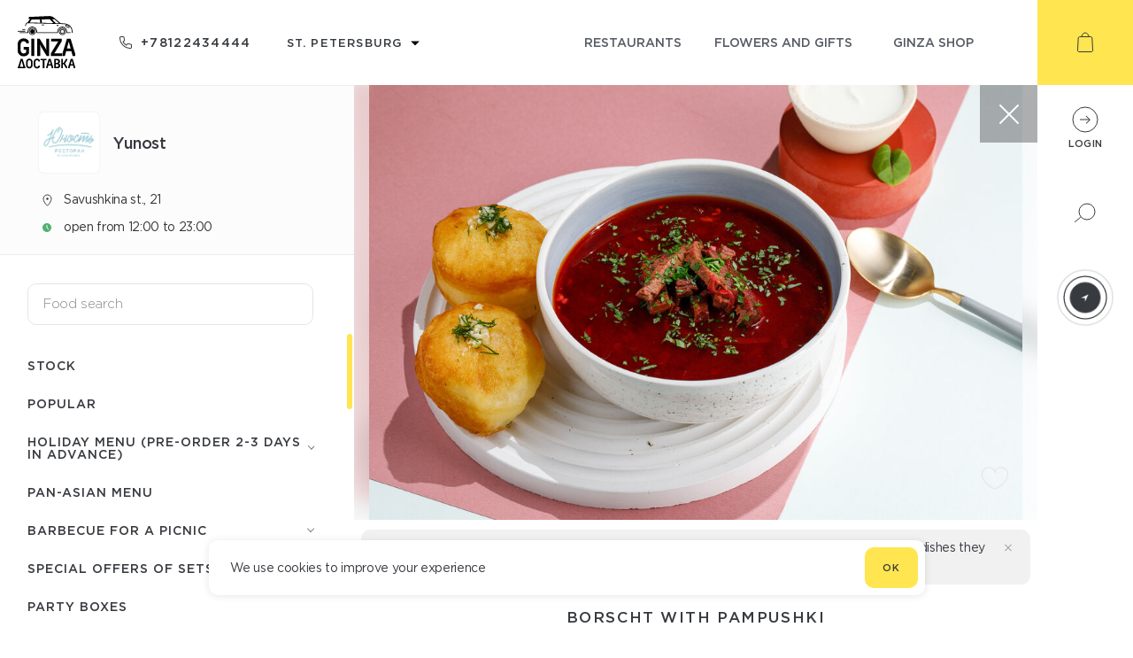

--- FILE ---
content_type: text/html; charset=utf-8
request_url: https://ginzadelivery.ru/en/restaurants/yunost/0/21496
body_size: 47229
content:
<!doctype html>
<html data-n-head-ssr lang="en-US" data-n-head="lang">
  <head data-n-head="">
    <title data-n-head="true">Ginza Delivery</title><meta data-n-head="true" charset="utf-8"><meta data-n-head="true" name="viewport" content="width=device-width, initial-scale=1"><meta data-n-head="true" data-hid="description" name="description" content="Make orders - get points Register on the delivery Ginza website and get 10% of each order as bonus points. Ginza shop is a store where you can. spend accumulated points, exchanging them for a pleasant shopping. Making bonuses is very simple. The more points you will be awarded, the more rewards and benefits you will receive."><meta data-n-head="true" data-hid="og:locale" property="og:locale" content="en_US"><meta data-n-head="true" data-hid="og:locale:alternate-ru-RU" property="og:locale:alternate" content="ru_RU"><link data-n-head="true" rel="apple-touch-icon" sizes="180x180" href="/apple-touch-icon.png"><link data-n-head="true" rel="icon" type="image/png" sizes="32x32" href="/favicon-32x32.png"><link data-n-head="true" rel="icon" type="image/png" sizes="16x16" href="/favicon-16x16.png"><link data-n-head="true" data-hid="alternate-hreflang-en-US" rel="alternate" href="/en/restaurants/yunost/0/21496" hreflang="en-US"><link data-n-head="true" data-hid="alternate-hreflang-ru-RU" rel="alternate" href="/restaurants/yunost/0/21496" hreflang="ru-RU"><script data-n-head="true" src="https://vk.com/js/api/openapi.js?169" async="true"></script><script data-n-head="true" src="https://maps.googleapis.com/maps/api/js?key=AIzaSyDxj_I_h_mF3KUl-E88ddVdoKRpV3K3sV8&amp;sensor=true"></script><script data-n-head="true" src="/script/markerclusterer.js"></script><link rel="preload" href="/_nuxt/d794ed4c6e09d2c4a3ad.js" as="script"><link rel="preload" href="/_nuxt/0d748d43bafe9f25c92c.js" as="script"><link rel="preload" href="/_nuxt/ca5f4e21e29c36f99085.js" as="script"><link rel="preload" href="/_nuxt/99ef57ff615af0f0d5c8.js" as="script"><link rel="preload" href="/_nuxt/edacc2fc4451803cb87e.js" as="script"><link rel="preload" href="/_nuxt/c402e28fd2e09150c504.js" as="script"><style data-vue-ssr-id="094d5603:0 446cfc31:0 5bece754:0 6307667e:0 17cfdfa9:0 51127246:0 7efbe5d6:0 4d560e14:0 11770dc4:0 2a64abbb:0 7eaa512e:0 ba41f5fc:0 373053e4:0 79d23f56:0 2cbeafaa:0 6e623b82:0 2b0bf5b6:0 f1862c28:0 4383c2f2:0 230d7e1c:0 1a2889e4:0 3411c08f:0 b447b168:0 51ce0448:0 aa41656c:0 438aeefb:0 2ec38334:0 2cae05b6:0 56b9db1c:0 90ddac16:0 a4bc3da8:0 284db804:0 faa5917e:0 712cf885:0 68b9c9bd:0">/*! normalize.css 2012-03-11T12:53 UTC - http://github.com/necolas/normalize.css */article,aside,details,figcaption,figure,footer,header,hgroup,nav,section,summary{display:block}audio,canvas,video{display:inline-block;*display:inline;*zoom:1}audio:not([controls]){display:none;height:0}[hidden]{display:none}html{font-size:100%;-webkit-text-size-adjust:100%;-ms-text-size-adjust:100%}button,html,input,select,textarea{font-family:GothamPro,sans-serif}body{margin:0}a:focus{outline:thin dotted}a:active,a:hover{outline:0}h1{font-size:2em}h2{font-size:1.5em;margin:.83em 0}h3{font-size:1.17em;margin:1em 0}h4{font-size:1em;margin:1.33em 0}h5{font-size:.83em;margin:1.67em 0}h6{font-size:.75em;margin:2.33em 0}abbr[title]{border-bottom:1px dotted}b,strong{font-weight:700}blockquote{margin:1em 40px}dfn{font-style:italic}mark{background:#ff0;color:#000}p,pre{margin:0}code,kbd,pre,samp{font-family:monospace,serif;_font-family:courier new,monospace;font-size:1em}pre{white-space:pre;white-space:pre-wrap;word-wrap:break-word}q{quotes:none}q:after,q:before{content:"";content:none}small,sub,sup{font-size:75%}sub,sup{line-height:0;position:relative;vertical-align:baseline}sup{top:-.5em}sub{bottom:-.25em}dl,menu,ol,ul{margin:0}dd{margin:0 0 0 40px}menu,ol,ul{padding:0;list-style-type:none}nav ol,nav ul{list-style:none;list-style-image:none}img{border:0;-ms-interpolation-mode:bicubic}svg:not(:root){overflow:hidden}figure,form{margin:0}fieldset{padding:.35em .625em .75em;margin:0 2px;border:1px solid silver}legend{border:0;padding:0;white-space:normal;*margin-left:-7px}button,input,select,textarea{font-size:100%;margin:0;vertical-align:baseline;*vertical-align:middle}button,input{line-height:normal}.btn-close-modal,button,input[type=button],input[type=reset],input[type=submit]{cursor:pointer;-webkit-appearance:button;*overflow:visible}button[disabled],input[disabled]{cursor:default}input[type=checkbox],input[type=radio]{*width:13px;*height:13px;padding:0;-webkit-box-sizing:border-box;box-sizing:border-box}input[type=search]{-webkit-appearance:textfield;-webkit-box-sizing:content-box;box-sizing:content-box}input[type=search]::-webkit-search-cancel-button,input[type=search]::-webkit-search-decoration{-webkit-appearance:none}button::-moz-focus-inner,input::-moz-focus-inner{border:0;padding:0}textarea{overflow:auto;vertical-align:top}table{border-collapse:collapse;border-spacing:0}h1,h2,h3,h4,h5,h6{margin:0}
@font-face{font-family:GothamPro;src:url(/_nuxt/fonts/c215229.woff2) format("woff2"),url(/_nuxt/fonts/f1521bb.woff) format("woff");font-weight:300;font-style:normal}@font-face{font-family:GothamPro;src:url(/_nuxt/fonts/1507657.woff2) format("woff2"),url(/_nuxt/fonts/259617c.woff) format("woff");font-weight:400;font-style:normal}@font-face{font-family:GothamPro;src:url(/_nuxt/fonts/cb9a297.woff2) format("woff2"),url(/_nuxt/fonts/92ab1ad.woff) format("woff");font-weight:500;font-style:normal}@font-face{font-family:GothamPro;src:url(/_nuxt/fonts/d09ccc2.woff2) format("woff2"),url(/_nuxt/fonts/8b93a6e.woff) format("woff");font-weight:700;font-style:normal}@font-face{font-family:currency;src:url(/_nuxt/fonts/d89a3f9.eot);src:url(/_nuxt/fonts/d89a3f9.eot#iefix) format("embedded-opentype"),url(/_nuxt/fonts/2a46f5b.ttf) format("truetype"),url(/_nuxt/fonts/7aab332.woff) format("woff"),url(/_nuxt/051754d7d9eeeb65141fab29a7209afe.svg#icomoon) format("svg");font-weight:400;font-style:normal}
html{overflow-y:scroll;overflow-x:hidden}html.has-modal{overflow-y:hidden}body,html{font-family:GothamPro,sans-serif;font-weight:400;-webkit-font-smoothing:subpixel-antialiased!important;-webkit-backface-visibility:hidden;-moz-backface-visibility:hidden;-ms-backface-visibility:hidden;color:#575c64;min-height:100%;min-width:320px}*{-webkit-box-sizing:border-box;box-sizing:border-box;outline:none!important;-webkit-tap-highlight-color:rgba(0,0,0,0);-webkit-text-size-adjust:none}img,svg{display:block}a{text-decoration:none;color:#575c64;-webkit-transition:all .2s ease-out;transition:all .2s ease-out}.input-checkbox,input.text,input[type=button],input[type=email],input[type=password],input[type=submit],input[type=tel],input[type=text],textarea{font-family:GothamPro,sans-serif;-webkit-appearance:none;border-radius:0}.input-checkbox::-webkit-input-placeholder,input.text::-webkit-input-placeholder,input[type=button]::-webkit-input-placeholder,input[type=email]::-webkit-input-placeholder,input[type=password]::-webkit-input-placeholder,input[type=submit]::-webkit-input-placeholder,input[type=tel]::-webkit-input-placeholder,input[type=text]::-webkit-input-placeholder,textarea::-webkit-input-placeholder{color:#c9c9c9;font-weight:300}.input-checkbox:-moz-placeholder,.input-checkbox::-moz-placeholder,input.text:-moz-placeholder,input.text::-moz-placeholder,input[type=button]:-moz-placeholder,input[type=button]::-moz-placeholder,input[type=email]:-moz-placeholder,input[type=email]::-moz-placeholder,input[type=password]:-moz-placeholder,input[type=password]::-moz-placeholder,input[type=submit]:-moz-placeholder,input[type=submit]::-moz-placeholder,input[type=tel]:-moz-placeholder,input[type=tel]::-moz-placeholder,input[type=text]:-moz-placeholder,input[type=text]::-moz-placeholder,textarea:-moz-placeholder,textarea::-moz-placeholder{color:#c9c9c9;font-weight:300}.input-checkbox:-ms-input-placeholder,input.text:-ms-input-placeholder,input[type=button]:-ms-input-placeholder,input[type=email]:-ms-input-placeholder,input[type=password]:-ms-input-placeholder,input[type=submit]:-ms-input-placeholder,input[type=tel]:-ms-input-placeholder,input[type=text]:-ms-input-placeholder,textarea:-ms-input-placeholder{color:#c9c9c9;font-weight:300}input::-webkit-contacts-auto-fill-button{position:absolute;right:0;display:none!important;visibility:hidden;pointer-events:none}input:-webkit-autofill{-webkit-box-shadow:inset 0 0 0 50px #f7f8fa!important;-webkit-text-fill-color:#575c64!important;color:#575c64!important}input:focus::-webkit-textfield-decoration-container{visibility:hidden;pointer-events:none}::-ms-clear{display:none}.no-select,.no-select *{-webkit-user-select:none;-moz-user-select:none;-ms-user-select:none;user-select:none}.page{display:-webkit-box;display:-ms-flexbox;display:flex;-webkit-box-orient:vertical;-webkit-box-direction:normal;-ms-flex-direction:column;flex-direction:column;-webkit-box-flex:1;-ms-flex-positive:1;flex-grow:1}.location-container.ral:before{-webkit-animation:color-background 5s ease infinite;animation:color-background 5s ease infinite}.location-container.ral:after{-webkit-animation:color-border 5s ease infinite;animation:color-border 5s ease infinite}.map .overlay.active{z-index:1000!important}.map .overlay.active .popup{visibility:visible;opacity:1}.map .overlay .zone-label{font-family:GothamPro,sans-serif;color:#575c64;background-color:#fff;font-size:11px;letter-spacing:-.5px;padding:4px;border-radius:3px;-webkit-box-shadow:0 0 24px 0 rgba(55,58,63,.15);box-shadow:0 0 24px 0 rgba(55,58,63,.15);-webkit-transform:translateX(-50%) translateY(-100%);transform:translateX(-50%) translateY(-100%)}.map .overlay .zone-label.free{background-color:#51b070;color:#fff;-webkit-box-shadow:none;box-shadow:none}.map .overlay .me{width:36px;height:47px;background:url(/_nuxt/6fd31bbd1f08315d31cb14928e515766.svg) 50% 50% no-repeat;font-size:12px;font-weight:600;text-align:center;padding-top:10px;position:absolute;top:-47px;left:-18px}.map .overlay .pin{background:url(/_nuxt/2ed43e7fcec43b38a6e244d825ee0cf3.svg) 50% 50% no-repeat;left:-25px;top:-64px;width:50px;height:64px;padding:6px;position:absolute;cursor:pointer}.map .overlay .pin img{width:100%;height:auto}.map .overlay .cluster{background-image:url(/_nuxt/1f7d33163b203388cfea966e326fc48e.svg);position:absolute;top:-47px;left:-18px;width:36px;height:47px;color:#fff;text-align:center;font-size:13px;font-weight:500;padding-top:10px}.map .overlay .popup{position:absolute;visibility:hidden;opacity:0;left:calc(100% + 5px);top:0;-webkit-box-shadow:0 0 24px 0 rgba(55,58,63,.15);box-shadow:0 0 24px 0 rgba(55,58,63,.15);background-color:#fff;padding:10px 15px;min-width:170px;-webkit-transition:all .2s ease-out;transition:all .2s ease-out;font-family:GothamPro,sans-serif}.error-message{position:absolute;top:calc(100% + 10px);right:5px;color:#e35555;text-align:right;font-size:12px}.button{padding:0 20px;display:-webkit-inline-box;display:-ms-inline-flexbox;display:inline-flex;-webkit-box-align:center;-ms-flex-align:center;align-items:center;-webkit-box-pack:center;-ms-flex-pack:center;justify-content:center;height:46px;text-transform:uppercase;font-size:11px;font-weight:500;letter-spacing:1.02px;color:#373a3f;border-radius:10px;border:none}.button.primary{background-color:#ffe550}.button.primary:hover{background-color:#ffe02c}.button.primary:active{background-color:#f4d312}.button.primary:disabled{background:rgba(255,229,80,.7)}.button.secondary{background:#eff0f0}.button.secondary:hover{background-color:#e7eaea}.button.secondary:active{background-color:#d6dada}.button.secondary:disabled{background:rgba(239,240,240,.7)}.button-text{background:transparent;border:none;padding:18px 2px;font-size:11px;font-weight:500;letter-spacing:1.02px;text-transform:uppercase;color:#898b8f;-webkit-user-select:none;-moz-user-select:none;-ms-user-select:none;user-select:none}.fade-enter-active,.fade-leave-active{-webkit-transition:opacity .5s;transition:opacity .5s}.fade-enter,.fade-leave-to{opacity:0}.input-error-enter-active,.input-error-leave-active{-webkit-transition:opacity .5s;transition:opacity .5s}.input-error-enter,.input-error-leave-to{opacity:0}.input-error-leave-active{margin-bottom:-25px}.ripple{position:relative;overflow:hidden;-webkit-transform:translateZ(0);transform:translateZ(0)}.ripple:after{content:"";display:block;position:absolute;width:100%;height:100%;top:0;left:0;pointer-events:none;background-image:radial-gradient(circle,#000 10%,transparent 10.01%);background-repeat:no-repeat;background-position:50%;-webkit-transform:scale(10);transform:scale(10);opacity:0;-webkit-transition:opacity 1s,-webkit-transform .4s;transition:opacity 1s,-webkit-transform .4s;transition:transform .4s,opacity 1s;transition:transform .4s,opacity 1s,-webkit-transform .4s}.ripple:active:after{-webkit-transform:scale(0);transform:scale(0);opacity:.2;-webkit-transition:0s;transition:0s}.animationAddButton{position:fixed!important;-webkit-animation-name:addToCart;animation-name:addToCart;-webkit-animation-duration:.6s;animation-duration:.6s;-webkit-animation-timing-function:linear;animation-timing-function:linear;-webkit-animation-iteration-count:1;animation-iteration-count:1;-webkit-animation-fill-mode:forwards;animation-fill-mode:forwards;z-index:100}@-webkit-keyframes addToCart{70%{-webkit-transform:scaleX(1);transform:scaleX(1)}97%{-webkit-transform:scale3d(.1,.1,.1);transform:scale3d(.1,.1,.1)}to{-webkit-transform:scale3d(0,0,0);transform:scale3d(0,0,0);top:60px;right:70px}}@keyframes addToCart{70%{-webkit-transform:scaleX(1);transform:scaleX(1)}97%{-webkit-transform:scale3d(.1,.1,.1);transform:scale3d(.1,.1,.1)}to{-webkit-transform:scale3d(0,0,0);transform:scale3d(0,0,0);top:60px;right:70px}}.pulse{-webkit-animation:pulse 2s ease-in-out infinite;animation:pulse 2s ease-in-out infinite}.categories .ps__rail-y{opacity:1}.categories .ps__rail-y .ps__thumb-y,.categories .ps__rail-y .ps__thumb-y:hover{background-color:#ffe550!important}@-webkit-keyframes pulse{0%{-webkit-transform:scale(1);transform:scale(1)}14%{-webkit-transform:scale(1.3);transform:scale(1.3)}28%{-webkit-transform:scale(1);transform:scale(1)}42%{-webkit-transform:scale(1.3);transform:scale(1.3)}70%{-webkit-transform:scale(1);transform:scale(1)}}@keyframes pulse{0%{-webkit-transform:scale(1);transform:scale(1)}14%{-webkit-transform:scale(1.3);transform:scale(1.3)}28%{-webkit-transform:scale(1);transform:scale(1)}42%{-webkit-transform:scale(1.3);transform:scale(1.3)}70%{-webkit-transform:scale(1);transform:scale(1)}}@-webkit-keyframes color-border{0%{border-color:#eff0f0}15%{border-color:#eff0f0}18%{border-color:#5fb96d}82%{border-color:#5fb96d}85%{border-color:#eff0f0}to{border-color:#eff0f0}}@keyframes color-border{0%{border-color:#eff0f0}15%{border-color:#eff0f0}18%{border-color:#5fb96d}82%{border-color:#5fb96d}85%{border-color:#eff0f0}to{border-color:#eff0f0}}@-webkit-keyframes color-background{0%{background:radial-gradient(circle at center,rgba(94,220,204,0) 0,transparent 0,transparent 100%)}10%{background:radial-gradient(circle at center,rgba(94,220,204,.15) 30%,transparent 31%,transparent 100%)}20%{background:radial-gradient(circle at center,rgba(94,220,204,.15) 45%,transparent 46%,transparent 100%)}30%{background:radial-gradient(circle at center,rgba(94,220,204,.15) 74%,transparent 75%,transparent 100%);border-color:#eff0f0}45%{border-color:#5fb96d}50%{background:radial-gradient(circle at center,rgba(94,220,204,.15) 74%,rgba(94,220,204,.8) 75%,transparent 100%)}55%{border-color:#5fb96d}70%{background:radial-gradient(circle at center,rgba(94,220,204,.15) 74%,transparent 75%,transparent 100%);border-color:#eff0f0}80%{background:radial-gradient(circle at center,rgba(94,220,204,.15) 45%,transparent 46%,transparent 100%)}90%{background:radial-gradient(circle at center,rgba(94,220,204,.15) 30%,transparent 31%,transparent 100%)}to{background:radial-gradient(circle at center,rgba(94,220,204,0) 0,transparent 0,transparent 100%)}}@keyframes color-background{0%{background:radial-gradient(circle at center,rgba(94,220,204,0) 0,transparent 0,transparent 100%)}10%{background:radial-gradient(circle at center,rgba(94,220,204,.15) 30%,transparent 31%,transparent 100%)}20%{background:radial-gradient(circle at center,rgba(94,220,204,.15) 45%,transparent 46%,transparent 100%)}30%{background:radial-gradient(circle at center,rgba(94,220,204,.15) 74%,transparent 75%,transparent 100%);border-color:#eff0f0}45%{border-color:#5fb96d}50%{background:radial-gradient(circle at center,rgba(94,220,204,.15) 74%,rgba(94,220,204,.8) 75%,transparent 100%)}55%{border-color:#5fb96d}70%{background:radial-gradient(circle at center,rgba(94,220,204,.15) 74%,transparent 75%,transparent 100%);border-color:#eff0f0}80%{background:radial-gradient(circle at center,rgba(94,220,204,.15) 45%,transparent 46%,transparent 100%)}90%{background:radial-gradient(circle at center,rgba(94,220,204,.15) 30%,transparent 31%,transparent 100%)}to{background:radial-gradient(circle at center,rgba(94,220,204,0) 0,transparent 0,transparent 100%)}}
.ps{overflow:hidden!important;overflow-anchor:none;-ms-overflow-style:none;touch-action:auto;-ms-touch-action:auto}.ps__rail-x{height:15px;bottom:0}.ps__rail-x,.ps__rail-y{display:none;opacity:0;transition:background-color .2s linear,opacity .2s linear;-webkit-transition:background-color .2s linear,opacity .2s linear;position:absolute}.ps__rail-y{width:15px;right:0}.ps--active-x>.ps__rail-x,.ps--active-y>.ps__rail-y{display:block;background-color:transparent}.ps--focus>.ps__rail-x,.ps--focus>.ps__rail-y,.ps--scrolling-x>.ps__rail-x,.ps--scrolling-y>.ps__rail-y,.ps:hover>.ps__rail-x,.ps:hover>.ps__rail-y{opacity:.6}.ps .ps__rail-x.ps--clicking,.ps .ps__rail-x:focus,.ps .ps__rail-x:hover,.ps .ps__rail-y.ps--clicking,.ps .ps__rail-y:focus,.ps .ps__rail-y:hover{background-color:#eee;opacity:.9}.ps__thumb-x{transition:background-color .2s linear,height .2s ease-in-out;-webkit-transition:background-color .2s linear,height .2s ease-in-out;height:6px;bottom:2px}.ps__thumb-x,.ps__thumb-y{background-color:#aaa;border-radius:6px;position:absolute}.ps__thumb-y{transition:background-color .2s linear,width .2s ease-in-out;-webkit-transition:background-color .2s linear,width .2s ease-in-out;width:6px;right:2px}.ps__rail-x.ps--clicking .ps__thumb-x,.ps__rail-x:focus>.ps__thumb-x,.ps__rail-x:hover>.ps__thumb-x{background-color:#999;height:11px}.ps__rail-y.ps--clicking .ps__thumb-y,.ps__rail-y:focus>.ps__thumb-y,.ps__rail-y:hover>.ps__thumb-y{background-color:#999;width:11px}@supports (-ms-overflow-style:none){.ps{overflow:auto!important}}@media (-ms-high-contrast:none),screen and (-ms-high-contrast:active){.ps{overflow:auto!important}}.ps{position:relative}
.nuxt-progress{position:fixed;top:0;left:0;right:0;height:4px;width:0;opacity:1;-webkit-transition:width .1s,opacity .4s;transition:width .1s,opacity .4s;background-color:#f4d312;z-index:999999}.nuxt-progress.nuxt-progress-notransition{-webkit-transition:none;transition:none}.nuxt-progress-failed{background-color:red}
.container[data-v-70fac0d4]{min-height:100vh;overflow-x:hidden}.container[data-v-70fac0d4],.container .wrapper[data-v-70fac0d4]{display:-webkit-box;display:-ms-flexbox;display:flex;-webkit-box-orient:vertical;-webkit-box-direction:normal;-ms-flex-direction:column;flex-direction:column;-webkit-box-flex:1;-ms-flex-positive:1;flex-grow:1}.container .wrapper[data-v-70fac0d4]{margin-right:108px}@media screen and (max-width:767px){.container .wrapper[data-v-70fac0d4]{margin-right:0;margin-top:54px;margin-bottom:49px;position:relative;z-index:1}}.container .footer[data-v-70fac0d4]{-ms-flex-negative:0;flex-shrink:0}.container .sidebar[data-v-70fac0d4]{position:fixed;top:0;right:0;height:calc(100vh - 213px);width:108px;z-index:2}@media screen and (max-width:1023px){.container .sidebar[data-v-70fac0d4]{height:calc(100vh - 170px)}}@media screen and (max-height:768px){.container .sidebar[data-v-70fac0d4]{min-height:470px}}@media screen and (max-width:767px){.container .header[data-v-70fac0d4],.container .sidebar[data-v-70fac0d4]{display:none}}@media screen and (min-width:768px){.container .mob-header[data-v-70fac0d4],.container .mob-sidebar[data-v-70fac0d4]{display:none}}
.mob-header[data-v-19af80be]{display:-webkit-box;display:-ms-flexbox;display:flex;-webkit-box-pack:justify;-ms-flex-pack:justify;justify-content:space-between;-webkit-box-shadow:0 1px 1px 0 rgba(55,58,63,.15);box-shadow:0 1px 1px 0 rgba(55,58,63,.15);position:fixed;z-index:10;padding:13px 29px 0 11px;min-width:320px}.mob-header[data-v-19af80be],.mob-header .overlay[data-v-19af80be]{height:54px;background-color:#fff;top:0;left:0;width:100%}.mob-header .overlay[data-v-19af80be]{position:absolute;z-index:8;-webkit-box-shadow:inset 0 -1px 0 0 rgba(55,58,63,.1);box-shadow:inset 0 -1px 0 0 rgba(55,58,63,.1)}.has-modal .mob-header[data-v-19af80be]:not(.modalOpen){z-index:0}.logo[data-v-19af80be],.search[data-v-19af80be]{-ms-flex-negative:0;flex-shrink:0;z-index:9;position:relative}.search[data-v-19af80be]{width:32px;height:32px;margin-top:-2px}.search .icon[data-v-19af80be]{width:100%;height:100%}.address-container[data-v-19af80be]{max-width:60%;z-index:9;position:relative}.address-container .toggle[data-v-19af80be]{cursor:pointer;text-align:center}.address-container .toggle .city[data-v-19af80be]{display:-webkit-inline-box;display:-ms-inline-flexbox;display:inline-flex;-webkit-box-align:center;-ms-flex-align:center;align-items:center}.address-container .toggle .city svg.close[data-v-19af80be]{-webkit-transform:rotate(180deg);transform:rotate(180deg);-webkit-transform-origin:50% 40%;transform-origin:50% 40%}.address-container .toggle .city .text[data-v-19af80be]{margin:0 5px;font-size:11px;font-weight:500;letter-spacing:1.02px;color:#373a3f;text-transform:uppercase}.address-container .toggle .address[data-v-19af80be]{font-size:12px;letter-spacing:-.29px;text-align:center;color:#474747}.address-content[data-v-19af80be]{position:absolute;left:0;width:100%;-webkit-transition:top .5s ease;transition:top .5s ease;z-index:7}.address-content.move[data-v-19af80be]{-webkit-transition:none;transition:none}.address-content .cities[data-v-19af80be]{background-color:#fff;position:relative;z-index:6;-webkit-box-shadow:inset 0 -1px 0 0 rgba(55,58,63,.1);box-shadow:inset 0 -1px 0 0 rgba(55,58,63,.1)}.address-content .cities[data-v-19af80be],.address-content .cities .city[data-v-19af80be]{display:-webkit-box;display:-ms-flexbox;display:flex;-webkit-box-align:center;-ms-flex-align:center;align-items:center;-webkit-box-pack:center;-ms-flex-pack:center;justify-content:center;height:55px}.address-content .cities .city[data-v-19af80be]{padding:13px;width:-webkit-min-content;width:-moz-min-content;width:min-content;white-space:nowrap;overflow:hidden;text-overflow:ellipsis;-ms-flex-negative:0;flex-shrink:0;line-height:1.82;letter-spacing:1.02px;color:#373a3f;font-weight:500;opacity:.6;font-size:11px;text-transform:uppercase}.address-content .cities .city.active[data-v-19af80be]{opacity:1}.address-content .addresses[data-v-19af80be]{background-color:#fff;position:relative;z-index:6;max-height:calc(100vh - 429px);overflow-y:auto;overflow-x:hidden}.address-content .addresses .title[data-v-19af80be]{font-size:13px;color:#9d9d9d;width:100%;padding:20px 16px}.address-content .addresses .list[data-v-19af80be]{width:100%;padding:16px;-webkit-box-shadow:inset 0 -1px 0 0 rgba(55,58,63,.1);box-shadow:inset 0 -1px 0 0 rgba(55,58,63,.1);font-size:15px;letter-spacing:-.36px;color:#474747;overflow:hidden}.address-content .addresses .list .text[data-v-19af80be]{width:calc(100% - 29px)}.address-content .addresses .list.active[data-v-19af80be]{display:-webkit-box;display:-ms-flexbox;display:flex;-webkit-box-pack:justify;-ms-flex-pack:justify;justify-content:space-between;-webkit-box-align:center;-ms-flex-align:center;align-items:center}.address-content .addresses .list img[data-v-19af80be]{width:9px;-ms-flex-negative:0;flex-shrink:0;margin-left:10px}.address-content .invite[data-v-19af80be]{width:100%;height:70px;background-color:#fff;position:relative;z-index:6;display:-webkit-box;display:-ms-flexbox;display:flex;-webkit-box-align:center;-ms-flex-align:center;align-items:center;-webkit-box-pack:center;-ms-flex-pack:center;justify-content:center;font-size:11px;font-weight:500;letter-spacing:1.02px;color:#3c343f;text-transform:uppercase}.address-content .shadow[data-v-19af80be]{-webkit-transition:all .5s ease;transition:all .5s ease;position:absolute;top:0;left:0;width:100%;height:500vh;background-color:#000;z-index:5}
.header[data-v-0a3f9f19]{display:-webkit-box;display:-ms-flexbox;display:flex;-webkit-box-pack:justify;-ms-flex-pack:justify;justify-content:space-between;height:96px}.header .left[data-v-0a3f9f19],.header .right[data-v-0a3f9f19]{display:-webkit-inline-box;display:-ms-inline-flexbox;display:inline-flex;-webkit-box-align:center;-ms-flex-align:center;align-items:center;height:100%}.header .left[data-v-0a3f9f19]{padding-left:20px;min-width:235px;-webkit-box-pack:justify;-ms-flex-pack:justify;justify-content:space-between;-ms-flex-negative:0;flex-shrink:0}@media screen and (max-width:1023px){.header .left[data-v-0a3f9f19]{min-width:210px}}.header .right[data-v-0a3f9f19]{padding:0 40px;max-width:750px;width:100%;-webkit-box-pack:end;-ms-flex-pack:end;justify-content:flex-end}@media screen and (max-width:1023px){.header .right[data-v-0a3f9f19]{padding:0 15px 0 20px}}.header .phone[data-v-0a3f9f19]{-ms-flex-negative:0;flex-shrink:0;margin-left:50px}@media screen and (max-width:1123px){.header .phone[data-v-0a3f9f19]  .icon{display:none}}@media screen and (max-width:1023px){.header .phone[data-v-0a3f9f19]{margin-left:20px}}.header .select-city[data-v-0a3f9f19]{margin-left:39px}.header .select-city .toggle-icon[data-v-0a3f9f19]{width:14px;height:18px;display:none;cursor:pointer}@media screen and (max-width:1023px){.header .select-city[data-v-0a3f9f19]{margin-left:20px}.header .select-city .toggle[data-v-0a3f9f19]{display:none}.header .select-city .toggle-icon[data-v-0a3f9f19]{display:block}}.header .link[data-v-0a3f9f19]{font-size:14px;font-weight:500;text-transform:uppercase;text-align:center;padding:10px 15px;min-width:25%}@media screen and (max-width:1023px){.header .link[data-v-0a3f9f19]{min-width:auto}}.header .link.active[data-v-0a3f9f19],.header .link[data-v-0a3f9f19]:hover{color:#000}
.phone[data-v-151b9e8e]{display:-webkit-box;display:-ms-flexbox;display:flex;-webkit-box-align:center;-ms-flex-align:center;align-items:center}.icon[data-v-151b9e8e]{padding-left:10px;letter-spacing:1.3px;font-size:14px;font-weight:500;color:#373a3f}
.select-wrap{outline:none;border:1px solid transparent}.select-wrap .label{font-size:11px;color:#575c64;text-transform:uppercase;margin-bottom:10px;font-weight:500}.select-wrap .select-emulate{cursor:pointer;width:100%;-webkit-user-select:none;-moz-user-select:none;-ms-user-select:none;user-select:none;position:relative}.select-wrap .select-emulate>div:after{content:"";background-image:url(/_nuxt/2a085d1544ae9470e15d00278eaced10.svg);background-size:contain;background-repeat:no-repeat;background-position:50%;position:absolute;width:10px;height:10px;right:15px;top:50%;-webkit-transform:translateY(-40%);transform:translateY(-40%);-webkit-transition:-webkit-transform .3s;transition:-webkit-transform .3s;transition:transform .3s;transition:transform .3s,-webkit-transform .3s}.select-wrap .select-emulate.open>div:after{-webkit-transform:translateY(-50%) rotate(-180deg);transform:translateY(-50%) rotate(-180deg)}.select-wrap.disabled .select-emulate{cursor:auto}.select-wrap .select-emulate.error{border-color:#e35555}.select-wrap .options{padding:14px 0;border-radius:10px;-webkit-box-shadow:0 0 10px 0 rgba(0,0,0,.15);box-shadow:0 0 10px 0 rgba(0,0,0,.15)}.select-wrap .options .ps{max-height:230px}@media screen and (max-width:767px){.select-wrap .options .ps{max-height:155px}}.select-wrap .options .option-wrap{height:44px;cursor:pointer;-webkit-user-select:none;-moz-user-select:none;-ms-user-select:none;user-select:none}.select-wrap.white .select-emulate{color:#373a3f}.select-wrap.white .select-emulate>div:after{background-image:url(/_nuxt/2a085d1544ae9470e15d00278eaced10.svg)}.select-wrap.white .options{background-color:#fff;border:1px solid #e5e5e5}.select-wrap.white .option-wrap{color:#373a3f}.select-wrap.white .option-wrap.active,.select-wrap.white .option-wrap:hover{background-color:#eff0f0}.select-wrap.dark .select-emulate{color:#fff}.select-wrap.dark .select-emulate>div:after{background-image:url(/_nuxt/86fde0d5369efe246f8d48bbc96022fb.svg)}.select-wrap.dark .options{background-color:#4c4e54}.select-wrap.dark .options .option-wrap{color:#fff}.select-wrap.dark .options .option-wrap.active,.select-wrap.dark .options .option-wrap:hover{background-color:#56585e}
.dropdown[data-v-72cc0396]{position:relative}.list[data-v-72cc0396]{position:absolute;z-index:1000;top:calc(100% + 8px);left:0;-webkit-box-sizing:border-box;box-sizing:border-box;min-width:100%}.list.top[data-v-72cc0396]{bottom:calc(100% + 8px);top:auto}.list.bottom[data-v-72cc0396]{bottom:auto;top:calc(100% + 8px)}.list.left[data-v-72cc0396]{top:0;left:calc(-100% - 8px)!important}
.toggle[data-v-40051162]{display:-webkit-box;display:-ms-flexbox;display:flex;-webkit-box-align:center;-ms-flex-align:center;align-items:center;padding:0 20px 0 0;font-size:13px}.toggle[data-v-40051162]:after{right:0!important}.toggle .text[data-v-40051162]{font-weight:500;text-transform:uppercase;letter-spacing:1.2px;white-space:nowrap}.toggle svg[data-v-40051162]{width:30px;height:auto;margin-right:10px}
.option[data-v-2b13f216]{font-size:15px;padding:0 17px 1px;-ms-flex-wrap:wrap;flex-wrap:wrap}.option[data-v-2b13f216],.option .text-wrap[data-v-2b13f216]{display:-webkit-box;display:-ms-flexbox;display:flex;-webkit-box-align:center;-ms-flex-align:center;align-items:center;height:100%}.option .text-wrap[data-v-2b13f216]{-webkit-box-pack:justify;-ms-flex-pack:justify;justify-content:space-between;-webkit-box-flex:1;-ms-flex-positive:1;flex-grow:1}.option .text[data-v-2b13f216]{font-size:15px;letter-spacing:-.4px;white-space:nowrap}.option .image[data-v-2b13f216]{width:30px;height:auto;margin-right:16px;-ms-flex-negative:0;flex-shrink:0}.option .points[data-v-2b13f216]{font-size:13px}
.crop[data-v-45710164]{display:-webkit-inline-box;display:-ms-inline-flexbox;display:inline-flex;max-width:100%;position:relative}.crop .value[data-v-45710164]{white-space:nowrap;overflow:hidden;text-overflow:ellipsis}.crop .end[data-v-45710164]{-ms-flex-negative:0;flex-shrink:0}.crop .end.hide[data-v-45710164]{display:none}.crop .shadow[data-v-45710164]{position:absolute;left:0;top:0;opacity:0;visibility:hidden;white-space:nowrap}
.restaurant[data-v-d6872ab0]{display:-webkit-box;display:-ms-flexbox;display:flex;-webkit-box-align:start;-ms-flex-align:start;align-items:flex-start;width:100%;position:relative}.restaurant .menu[data-v-d6872ab0]{width:400px;-ms-flex-negative:0;flex-shrink:0}@media screen and (min-width:1024px)and (max-height:700px){.restaurant .menu[data-v-d6872ab0]{position:-webkit-sticky;position:sticky;top:0}}.restaurant .menu .common[data-v-d6872ab0]{background-color:#fcfcfc;padding-top:30px;border-top:1px solid #ececec}.restaurant .menu .common .head[data-v-d6872ab0]{display:-webkit-box;display:-ms-flexbox;display:flex;-webkit-box-pack:justify;-ms-flex-pack:justify;justify-content:space-between;-webkit-box-align:center;-ms-flex-align:center;align-items:center;margin-bottom:20px;margin-left:44px}.restaurant .menu .common .head .data[data-v-d6872ab0]{display:-webkit-inline-box;display:-ms-inline-flexbox;display:inline-flex;-webkit-box-align:center;-ms-flex-align:center;align-items:center;cursor:pointer;-webkit-user-select:none;-moz-user-select:none;-ms-user-select:none;user-select:none}@media screen and (min-width:1024px){.restaurant .menu .common .head .data[data-v-d6872ab0]{pointer-events:none}}.restaurant .menu .common .head .more-info[data-v-d6872ab0],.restaurant .menu .common .head .phone[data-v-d6872ab0]{display:none}.restaurant .menu .common .head .logo[data-v-d6872ab0]{-ms-flex-negative:0;flex-shrink:0;width:68px;height:68px;border-radius:5px;-webkit-box-shadow:0 0 2px 0 rgba(0,0,0,.1);box-shadow:0 0 2px 0 rgba(0,0,0,.1);padding:4px;background-origin:content-box;background-size:contain;background-position:50%;background-repeat:no-repeat;background-color:#fff;margin-right:16px}.restaurant .menu .common .head .title .text[data-v-d6872ab0]{word-break:break-word;color:#373a3f;font-size:18px;font-weight:500;line-height:1.11;letter-spacing:-.43px}.restaurant .menu .common .head .title .note[data-v-d6872ab0]{margin-top:8px;font-size:12px;letter-spacing:-.31px;color:#474747;display:none;-webkit-box-align:center;-ms-flex-align:center;align-items:center}.restaurant .menu .common .head .title .note[data-v-d6872ab0]:after{content:"";-webkit-transform:rotate(45deg);transform:rotate(45deg);width:6px;height:6px;margin-left:2px;border-right:1px solid #8a8a8a;border-top:1px solid #8a8a8a;-ms-flex-negative:0;flex-shrink:0}.restaurant .menu .meta[data-v-d6872ab0]{margin-left:44px;margin-bottom:20px;padding-right:5px}.restaurant .menu .meta .text[data-v-d6872ab0]{font-size:14px;line-height:1.57;letter-spacing:-.34px;color:#353535;margin-bottom:10px}.restaurant .menu .meta .text[data-v-d6872ab0]:last-child{margin-bottom:0}.restaurant .menu .meta .icon[data-v-d6872ab0]{padding-left:28px;background-position:0;background-repeat:no-repeat}.restaurant .menu .meta .delivery[data-v-d6872ab0]{background-image:url(/_nuxt/bd554764aca89554de075e81edb52356.svg)}.restaurant .menu .meta .place[data-v-d6872ab0]{background-image:url(/_nuxt/8828437ec40603be3f6b97c3c0e7cc81.svg);cursor:pointer}.restaurant .menu .meta .worktime.open[data-v-d6872ab0]{background-image:url(/_nuxt/87c898fb557ec9cf0b047c79d05b4f31.svg)}.restaurant .menu .meta .worktime.close[data-v-d6872ab0]{background-image:url(/_nuxt/e1d2f77026e4a59f17262ef438203faf.svg)}.restaurant .menu .search[data-v-d6872ab0]{border-top:1px solid #ececec;padding:32px 46px 10px 31px;background-color:#fff}.restaurant .menu .cancel-input[data-v-d6872ab0]{margin-right:20px;width:11px;height:11px;stroke:#979797;cursor:pointer}.restaurant .menu .categories[data-v-d6872ab0]{padding:12px 46px 22px 31px;overflow:hidden;max-height:calc(100vh - 378px);position:relative;min-height:200px}@media screen and (max-width:1023px){.restaurant .menu .categories[data-v-d6872ab0]{max-height:100%!important}}@media screen and (min-width:1024px)and (max-height:700px){.restaurant .menu .categories[data-v-d6872ab0]{min-height:100%;max-height:100%!important}}.restaurant .menu .prices[data-v-d6872ab0]{padding-top:50px;padding-bottom:20px}@media screen and (max-width:1023px){.restaurant .menu .prices[data-v-d6872ab0]{border-top:1px solid #ececec;padding:40px 17px 30px}}.restaurant .menu .prices .file[data-v-d6872ab0]{display:block;font-size:12px;font-weight:500;letter-spacing:1.11px;text-transform:uppercase;color:#373a3f;padding:5px 0 5px 35px;margin-top:35px;margin-left:-3px;background-position:0;background-image:url(/_nuxt/c2292a2487544e7f105f3d2b367d9906.svg);background-repeat:no-repeat}.restaurant .menu .prices .file[data-v-d6872ab0]:first-child{margin-top:0}@media screen and (max-width:1023px){.restaurant .menu .prices .file[data-v-d6872ab0]{margin-top:30px}}.restaurant .menu .slider-container[data-v-d6872ab0]{display:none}.restaurant .content[data-v-d6872ab0]{-webkit-box-flex:1;-ms-flex-positive:1;flex-grow:1}@media screen and (max-width:1023px){.restaurant[data-v-d6872ab0]{display:block}.restaurant .menu[data-v-d6872ab0]{width:100%}.restaurant .menu .back[data-v-d6872ab0]{display:none}.restaurant .menu .info[data-v-d6872ab0]{background-color:#fcfcfc;padding:16px;border-bottom:1px solid #f1f1f1}.restaurant .menu .info .common[data-v-d6872ab0]{padding:0;border:none}.restaurant .menu .info .common .head[data-v-d6872ab0]{margin:0}.restaurant .menu .info .common .head .logo[data-v-d6872ab0]{width:56px;height:56px}.restaurant .menu .info .common .head .title .text[data-v-d6872ab0]{font-size:16px;line-height:1.25;letter-spacing:-.38px}.restaurant .menu .info .common .head .icon-container[data-v-d6872ab0],.restaurant .menu .info .common .head .title .note[data-v-d6872ab0]{display:-webkit-inline-box;display:-ms-inline-flexbox;display:inline-flex}.restaurant .menu .info .common .head .icon-container[data-v-d6872ab0]{-webkit-box-align:center;-ms-flex-align:center;align-items:center}.restaurant .menu .info .common .head .more-info[data-v-d6872ab0],.restaurant .menu .info .common .head .phone[data-v-d6872ab0]{display:block;padding:6px;-webkit-box-sizing:content-box;box-sizing:content-box;cursor:pointer}.restaurant .menu .info .common .head .more-info[data-v-d6872ab0]{width:24px;height:24px}.restaurant .menu .info .common .head .phone[data-v-d6872ab0]{width:20px;height:20px}.restaurant .menu .info .common .meta[data-v-d6872ab0]{margin:15px 0 0}.restaurant .menu .info .search[data-v-d6872ab0]{padding:0;margin-top:15px;border-top:none}.restaurant .menu .categories[data-v-d6872ab0]{display:none;padding:0}.restaurant .menu .categories.stock[data-v-d6872ab0]{display:block}.restaurant .menu .slider-container[data-v-d6872ab0]{display:block;padding:0 15px 40px;overflow:hidden;text-align:center}.restaurant .menu .slider-container .title[data-v-d6872ab0]{font-size:16px;font-weight:500;line-height:2.75;letter-spacing:1.13px;color:#373a3f;text-transform:uppercase;padding-top:9px;padding-bottom:16px;text-align:left}.restaurant .menu .slider-container .slider-wrapper[data-v-d6872ab0]{display:inline-block;text-align:left;max-width:100%}.restaurant .content[data-v-d6872ab0]{display:block}.restaurant .content.stock[data-v-d6872ab0]{display:none}}.restaurant.fixed .menu[data-v-d6872ab0]{position:fixed;top:0;left:0}@media screen and (max-width:1023px){.restaurant.fixed .menu[data-v-d6872ab0]{position:relative}}.restaurant.fixed .content[data-v-d6872ab0]{margin-left:400px}@media screen and (max-width:1023px){.restaurant.fixed .content[data-v-d6872ab0]{margin-left:0}}
*[data-v-7a1773fe]{will-change:height;-webkit-transform:translateZ(0);transform:translateZ(0);-webkit-backface-visibility:hidden;backface-visibility:hidden;-webkit-perspective:1000px;perspective:1000px}.expand-enter-active[data-v-7a1773fe],.expand-leave-active[data-v-7a1773fe]{-webkit-transition:height .4s ease-in-out;transition:height .4s ease-in-out;overflow:hidden}.expand-enter[data-v-7a1773fe],.expand-leave-to[data-v-7a1773fe]{height:0}
.wrapper[data-v-ea42aa88]{position:relative}.wrapper.error .container[data-v-ea42aa88]{border-color:#e35555}.wrapper.focused .container[data-v-ea42aa88]{border-color:#575c64}.wrapper.focused .container input[data-v-ea42aa88]::-webkit-input-placeholder{color:#e5e5e5}.wrapper.focused .container input[data-v-ea42aa88]::-moz-placeholder{color:#e5e5e5}.wrapper.focused .container input[data-v-ea42aa88]:-ms-input-placeholder{color:#e5e5e5}.wrapper.focused .container input[data-v-ea42aa88]::-ms-input-placeholder{color:#e5e5e5}.wrapper.focused .container input[data-v-ea42aa88]::placeholder{color:#e5e5e5}.wrapper.focused .outline-placeholder[data-v-ea42aa88],.wrapper.haveValue .outline-placeholder[data-v-ea42aa88]{opacity:1;top:-16px;left:0;font-size:12px;color:#c9c9c9}.wrapper.focused .outline-placeholder+.container input[data-v-ea42aa88]::-webkit-input-placeholder,.wrapper.haveValue .outline-placeholder+.container input[data-v-ea42aa88]::-webkit-input-placeholder{opacity:0}.wrapper.focused .outline-placeholder+.container input[data-v-ea42aa88]::-moz-placeholder,.wrapper.haveValue .outline-placeholder+.container input[data-v-ea42aa88]::-moz-placeholder{opacity:0}.wrapper.focused .outline-placeholder+.container input[data-v-ea42aa88]:-ms-input-placeholder,.wrapper.haveValue .outline-placeholder+.container input[data-v-ea42aa88]:-ms-input-placeholder{opacity:0}.wrapper.focused .outline-placeholder+.container input[data-v-ea42aa88]::-ms-input-placeholder,.wrapper.haveValue .outline-placeholder+.container input[data-v-ea42aa88]::-ms-input-placeholder{opacity:0}.wrapper.focused .outline-placeholder+.container input[data-v-ea42aa88]::placeholder,.wrapper.haveValue .outline-placeholder+.container input[data-v-ea42aa88]::placeholder{opacity:0}.outline-placeholder[data-v-ea42aa88]{top:14px;left:17px;pointer-events:none;opacity:0;position:absolute;font-size:15px;letter-spacing:-.4px;color:#e5e5e5;-webkit-transition:all .2s linear;transition:all .2s linear}.label[data-v-ea42aa88]{font-size:11px;color:#575c64;text-transform:uppercase;margin-bottom:10px;font-weight:500}.container[data-v-ea42aa88]{display:-webkit-box;display:-ms-flexbox;display:flex;border:1px solid #e5e5e5;border-radius:10px;-webkit-transition:border-color .1s linear;transition:border-color .1s linear}.container input[data-v-ea42aa88]{border:none;border-radius:10px;padding:13px 17px 14px;font-size:15px;font-weight:400;width:100%;letter-spacing:-.4px}.container input[data-v-ea42aa88]::-webkit-input-placeholder{color:#c9c9c9}.container input[data-v-ea42aa88]::-moz-placeholder{color:#c9c9c9}.container input[data-v-ea42aa88]:-ms-input-placeholder{color:#c9c9c9}.container input[data-v-ea42aa88]::-ms-input-placeholder{color:#c9c9c9}.container input[data-v-ea42aa88]::placeholder{color:#c9c9c9}.container input.disabled[data-v-ea42aa88]::-webkit-input-placeholder{color:#e5e5e5}.container input.disabled[data-v-ea42aa88]::-moz-placeholder{color:#e5e5e5}.container input.disabled[data-v-ea42aa88]:-ms-input-placeholder{color:#e5e5e5}.container input.disabled[data-v-ea42aa88]::-ms-input-placeholder{color:#e5e5e5}.container input.disabled[data-v-ea42aa88]::placeholder{color:#e5e5e5}@media screen and (max-width:767px){.container.searchMode input[data-v-ea42aa88]{padding:12px}}.container.searchMode input[data-v-ea42aa88]::-webkit-input-placeholder{color:#8b8b8b}.container.searchMode input[data-v-ea42aa88]::-moz-placeholder{color:#8b8b8b}.container.searchMode input[data-v-ea42aa88]:-ms-input-placeholder{color:#8b8b8b}.container.searchMode input[data-v-ea42aa88]::-ms-input-placeholder{color:#8b8b8b}.container.searchMode input[data-v-ea42aa88]::placeholder{color:#8b8b8b}.slot-icon[data-v-ea42aa88]{display:-webkit-box;display:-ms-flexbox;display:flex;-webkit-box-align:center;-ms-flex-align:center;align-items:center;z-index:1}
.category[data-v-0c8ccdc4]{display:block;cursor:pointer;-webkit-user-select:none;-moz-user-select:none;-ms-user-select:none;user-select:none}@media screen and (max-width:1023px){.category.stock[data-v-0c8ccdc4]{display:none}}.category .subcategory[data-v-0c8ccdc4]{padding-left:7px}.category .subcategory .title[data-v-0c8ccdc4]{font-size:14px;letter-spacing:-.34px;color:#373a3f;font-weight:400;text-transform:none;margin-top:0;line-height:1}.category .subcategory .title.active[data-v-0c8ccdc4]{font-weight:500}@media screen and (max-width:1023px){.category .subcategory .title[data-v-0c8ccdc4]{margin:0;border:none;padding:15px 16px}}@media screen and (max-width:1023px){.category .subcategory[data-v-0c8ccdc4]:last-child{padding-bottom:10px}}.category .title[data-v-0c8ccdc4]{display:-webkit-box;display:-ms-flexbox;display:flex;-webkit-box-pack:justify;-ms-flex-pack:justify;justify-content:space-between;-webkit-box-align:center;-ms-flex-align:center;align-items:center;font-size:14px;font-weight:500;letter-spacing:.99px;color:#373a3f;text-transform:uppercase;padding:12px 0;margin-top:5px;line-height:1;word-break:break-word}.category .title.active[data-v-0c8ccdc4]{font-weight:600}@media screen and (max-width:1023px){.category .title[data-v-0c8ccdc4]{margin:0;border-top:1px solid #ececec;padding:20px 16px}}
.icon[data-v-583fa658]{width:6px;height:6px;border-left:1px solid #777;border-bottom:1px solid #777;-webkit-transform:translateY(-2px) rotate(-45deg);transform:translateY(-2px) rotate(-45deg);-webkit-transition:-webkit-transform .4s ease-in-out;transition:-webkit-transform .4s ease-in-out;transition:transform .4s ease-in-out;transition:transform .4s ease-in-out,-webkit-transform .4s ease-in-out;display:block}.icon.expanded[data-v-583fa658]{-webkit-transform:translateY(0) rotate(135deg);transform:translateY(0) rotate(135deg)}
.close[data-v-86a5d470]{width:65px;height:65px;background-color:rgba(0,0,0,.3);position:absolute;right:0;top:0;cursor:pointer;z-index:2}@media screen and (max-width:767px){.close[data-v-86a5d470]{width:55px;height:55px}}.close[data-v-86a5d470]:after,.close[data-v-86a5d470]:before{content:"";background-color:#fff;position:absolute;width:30px;height:2px;left:0;right:0;top:0;bottom:0;margin:auto}@media screen and (max-width:767px){.close[data-v-86a5d470]:after,.close[data-v-86a5d470]:before{width:23px}}.close[data-v-86a5d470]:before{-webkit-transform:rotate(45deg);transform:rotate(45deg)}.close[data-v-86a5d470]:after{-webkit-transform:rotate(-45deg);transform:rotate(-45deg)}.product-container[data-v-86a5d470]{max-width:1020px;margin:0 auto;width:100%;position:relative;z-index:1}.product-container .product-image[data-v-86a5d470]{width:100%;height:491px;display:-webkit-box;display:-ms-flexbox;display:flex;-webkit-box-pack:center;-ms-flex-pack:center;justify-content:center;-webkit-box-align:center;-ms-flex-align:center;align-items:center;position:relative;overflow:hidden}@media screen and (max-width:1023px){.product-container .product-image[data-v-86a5d470]{height:300px}}.product-container .product-image .image[data-v-86a5d470]{vertical-align:middle;max-height:100%;max-width:100%;width:auto;height:auto;position:relative;z-index:2}.product-container .product-image .image+.image-cover[data-v-86a5d470]{position:absolute;display:block;top:-13px;left:-13px;right:-13px;bottom:-13px;background:no-repeat 50%;background-size:cover;-webkit-filter:blur(13px);filter:blur(13px);opacity:.4;z-index:1}.product-container .product-image-stub[data-v-86a5d470]{width:30%;margin:0 auto}.product-container .like[data-v-86a5d470]{position:absolute;width:32px;right:32px;bottom:32px;cursor:pointer;z-index:2}@media screen and (max-width:1023px){.product-container .like[data-v-86a5d470]{width:26px;right:0;bottom:0;-webkit-box-sizing:content-box;box-sizing:content-box;padding:16px}}.product-container .like .superLike[data-v-86a5d470]{fill:none;stroke:#e9e9e9}.product-container .like.active .superLike[data-v-86a5d470]{fill:#ff0;stroke:#000}.product[data-v-86a5d470]{margin-bottom:70px}@media screen and (max-width:1023px){.product[data-v-86a5d470]{margin-bottom:0}}.recommendations[data-v-86a5d470]{display:-webkit-box;display:-ms-flexbox;display:flex;-webkit-box-pack:justify;-ms-flex-pack:justify;justify-content:space-between;-ms-flex-wrap:wrap;flex-wrap:wrap}@media screen and (max-width:1023px)and (min-width:768px){.recommendations[data-v-86a5d470]{-ms-flex-pack:distribute;justify-content:space-around}}@media screen and (max-width:767px){.recommendations[data-v-86a5d470]{padding:0 15px}}.recommendations-slider[data-v-86a5d470]{display:none}@media screen and (max-width:767px){.recommendations-slider[data-v-86a5d470]{display:block;margin:0 auto 70px;max-width:100%;overflow:hidden}}.recommendations-list[data-v-86a5d470]{display:block}@media screen and (max-width:767px){.recommendations-list[data-v-86a5d470]{display:none!important}}.recommendations .header[data-v-86a5d470]{text-align:center;width:40%;padding:0 5px}@media screen and (max-width:1023px){.recommendations .header[data-v-86a5d470]{width:100%;padding:0;margin-bottom:30px}}.recommendations .header .image[data-v-86a5d470]{margin:15% auto 5px}@media screen and (max-width:1023px)and (min-width:768px){.recommendations .header .image[data-v-86a5d470]{margin:5% auto 5px}}@media screen and (max-width:767px){.recommendations .header .image[data-v-86a5d470]{margin:0 auto 20px;max-width:100px}}.recommendations .header .title[data-v-86a5d470]{display:inline-block;font-size:20px;font-weight:500;line-height:1;letter-spacing:1.85px;text-align:center;color:#373a3f;text-transform:uppercase;margin-bottom:15px;padding:0 45px;background-image:url(/_nuxt/3b47c244c47638bc93433fd6c0269272.svg),url(/_nuxt/7cdb0afc8592392fd14593e15c6fbeaa.svg);background-repeat:no-repeat;background-position:0,100%;word-break:break-word}@media screen and (max-width:1300px)and (min-width:1024px){.recommendations .header .title[data-v-86a5d470]{font-size:16px;padding:0 20px;background-size:15px}}@media screen and (max-width:767px){.recommendations .header .title[data-v-86a5d470]{font-size:16px}}.recommendations .header .description[data-v-86a5d470]{font-size:16px;font-weight:300;line-height:1.31;text-align:center;color:#373a3f}@media screen and (max-width:767px){.recommendations .header .description[data-v-86a5d470]{font-size:14px;line-height:1.64;letter-spacing:-.34px;color:#373a3f}}.recommendations .product[data-v-86a5d470]{margin-bottom:14.4%}@media screen and (max-width:1023px){.recommendations .product[data-v-86a5d470]{margin-bottom:40px}}
.product .title[data-v-2ca2b888]{text-align:center;margin-top:25px;margin-bottom:20px;padding:0 15px}.product .title .text[data-v-2ca2b888]{font-size:17px;font-weight:500;line-height:1.47;letter-spacing:1.57px;color:#373a3f;margin-bottom:20px;text-transform:uppercase}.product .title .icon-unwanted[data-v-2ca2b888]{display:inline-block;margin-left:5px;vertical-align:top;margin-top:-3px}@media screen and (max-width:1023px){.product .title .icon-unwanted[data-v-2ca2b888]{margin-left:0}}.product .add-product[data-v-2ca2b888]{display:-webkit-box;display:-ms-flexbox;display:flex;-webkit-box-align:center;-ms-flex-align:center;align-items:center;-webkit-box-pack:center;-ms-flex-pack:center;justify-content:center;margin-bottom:30px}.product .add-product .price[data-v-2ca2b888]{margin-right:16px}.product .controls-container[data-v-2ca2b888]{display:-webkit-box;display:-ms-flexbox;display:flex;-webkit-box-orient:vertical;-webkit-box-direction:normal;-ms-flex-direction:column;flex-direction:column}.product .controls-container .structure[data-v-2ca2b888]{margin-bottom:15px}@media screen and (max-width:1023px){.product .controls-container .structure[data-v-2ca2b888]{-webkit-box-ordinal-group:3;-ms-flex-order:2;order:2;padding:0 16px}.product .controls-container .structure.hidden[data-v-2ca2b888]{display:none}}.product .controls-container .common-count[data-v-2ca2b888]{font-size:14px;font-weight:500;line-height:1.64;letter-spacing:-.34px;color:#373a3f;display:-webkit-box;display:-ms-flexbox;display:flex;-webkit-box-align:center;-ms-flex-align:center;align-items:center;-webkit-box-pack:justify;-ms-flex-pack:justify;justify-content:space-between;margin-bottom:26px}@media screen and (max-width:1023px){.product .controls-container .common-count[data-v-2ca2b888]{-webkit-box-ordinal-group:5;-ms-flex-order:4;order:4;-webkit-box-pack:center;-ms-flex-pack:center;justify-content:center;font-size:16px;letter-spacing:1.48px}.product .controls-container .common-count[data-v-2ca2b888]:after,.product .controls-container .common-count[data-v-2ca2b888]:before{display:none}}.product .controls-container .common-count span[data-v-2ca2b888]{-ms-flex-negative:0;flex-shrink:0;padding:0 55px}@media screen and (max-width:1023px){.product .controls-container .common-count span[data-v-2ca2b888]{text-transform:uppercase;padding:0}}.product .controls-container .common-count[data-v-2ca2b888]:after,.product .controls-container .common-count[data-v-2ca2b888]:before{content:"";-webkit-box-flex:1;-ms-flex-positive:1;flex-grow:1;height:1px;background-color:#e9e9e9}.product .controls-container .products[data-v-2ca2b888]{max-width:488px;width:100%;margin:0 auto 45px}@media screen and (max-width:1023px){.product .controls-container .products[data-v-2ca2b888]{-webkit-box-ordinal-group:5;-ms-flex-order:4;order:4;padding:0 16px;max-width:550px}}.product .controls-container .products .item[data-v-2ca2b888]{display:-webkit-box;display:-ms-flexbox;display:flex;-webkit-box-align:center;-ms-flex-align:center;align-items:center;-webkit-box-pack:justify;-ms-flex-pack:justify;justify-content:space-between;margin-top:28px}.product .controls-container .products .item[data-v-2ca2b888]:first-child{margin-top:0}@media screen and (max-width:1023px){.product .controls-container .products .item[data-v-2ca2b888]{margin-top:35px;-ms-flex-wrap:wrap;flex-wrap:wrap}}.product .controls-container .products .item .left-part[data-v-2ca2b888]{display:-webkit-inline-box;display:-ms-inline-flexbox;display:inline-flex;-webkit-box-align:center;-ms-flex-align:center;align-items:center;min-width:300px;width:calc(100% - 175px)}.product .controls-container .products .item .right-part[data-v-2ca2b888]{-webkit-box-flex:1;-ms-flex-positive:1;flex-grow:1;display:-webkit-inline-box;display:-ms-inline-flexbox;display:inline-flex;-webkit-box-pack:end;-ms-flex-pack:end;justify-content:flex-end}.product .controls-container .products .item .picture[data-v-2ca2b888]{width:64px;height:64px;-ms-flex-negative:0;flex-shrink:0;background-position:50%;background-repeat:no-repeat;background-size:cover;background-image:url(/_nuxt/de8204b8966861f8735655e5c9bbe50f.svg);margin-right:16px}.product .controls-container .products .item .picture.stub[data-v-2ca2b888]{background-origin:content-box;padding:5px}.product .controls-container .products .item .data .name[data-v-2ca2b888]{font-size:13px;font-weight:500;line-height:1.92;letter-spacing:1.2px;color:#373a3f;text-transform:uppercase}.product .controls-container .products .item .data .ingredients[data-v-2ca2b888]{word-break:break-word}.product .controls-container .products .item .data .ingredients .text[data-v-2ca2b888]{text-decoration:line-through}.product .controls-container .products .item .data .ingredients span[data-v-2ca2b888]{color:#939393;font-size:12px;line-height:1.08}.product .controls-container .description[data-v-2ca2b888]{text-align:center;padding:0 15px}.product .controls-container .description .text[data-v-2ca2b888]{font-size:16px;line-height:1.44;letter-spacing:-.38px;color:#373a3f}.product .controls-container .description .meta[data-v-2ca2b888]{font-size:14px;line-height:1.57;letter-spacing:-.34px;color:#939393;margin-top:12px}.product .controls-container .description .meta .item[data-v-2ca2b888]{margin-left:24px}.product .controls-container .description .meta .item[data-v-2ca2b888]:first-child{margin-left:0}@media screen and (max-width:1023px){.product .controls-container .description[data-v-2ca2b888]{-webkit-box-ordinal-group:2;-ms-flex-order:1;order:1;margin-bottom:30px}.product .controls-container .description .text[data-v-2ca2b888]{font-size:14px;line-height:1.64;letter-spacing:-.34px;color:#373a3f}.product .controls-container .description.hidden[data-v-2ca2b888]{display:none}}.mob-tabs[data-v-2ca2b888]{display:none}@media screen and (max-width:1023px){.mob-tabs[data-v-2ca2b888]{display:-webkit-box;display:-ms-flexbox;display:flex;max-width:500px;width:100%;margin:0 auto 25px;-webkit-box-ordinal-group:2;-ms-flex-order:1;order:1}.mob-tabs .tab[data-v-2ca2b888]{-webkit-box-flex:1;-ms-flex-positive:1;flex-grow:1;border-bottom:1px solid #dadada;font-size:11px;font-weight:500;line-height:2.09;letter-spacing:1.02px;text-align:center;color:#373a3f;text-transform:uppercase;padding-bottom:2px;cursor:pointer;-webkit-user-select:none;-moz-user-select:none;-ms-user-select:none;user-select:none}.mob-tabs .tab.active[data-v-2ca2b888]{border-color:#373a3f}}
.message[data-v-6592d346]{position:relative;border-radius:10px;background-color:#f1f1f1;padding:10px 35px 10px 15px;font-size:14px;line-height:1.57;letter-spacing:-.34px;color:#373a3f;margin:11px 8px 0}.message a[data-v-6592d346]{text-decoration:underline;cursor:pointer}.message .hide[data-v-6592d346]{width:20px;height:40px;position:absolute;right:15px;top:0;cursor:pointer}.message .hide[data-v-6592d346]:after,.message .hide[data-v-6592d346]:before{content:"";width:10px;height:1px;position:absolute;left:0;right:0;top:0;bottom:0;margin:auto;background-color:#979797}.message .hide[data-v-6592d346]:before{-webkit-transform:rotate(-45deg);transform:rotate(-45deg)}.message .hide[data-v-6592d346]:after{-webkit-transform:rotate(45deg);transform:rotate(45deg)}
.price{display:-webkit-inline-box;display:-ms-inline-flexbox;display:inline-flex;-webkit-box-align:center;-ms-flex-align:center;align-items:center}.price.onlyTop{-webkit-box-orient:vertical;-webkit-box-direction:normal;-ms-flex-direction:column;flex-direction:column;-webkit-box-align:start;-ms-flex-align:start;align-items:flex-start;-webkit-box-pack:center;-ms-flex-pack:center;justify-content:center}.price.onlyTop .old_price{margin-right:0}@media screen and (max-width:1023px){.price{-webkit-box-orient:vertical;-webkit-box-direction:normal;-ms-flex-direction:column;flex-direction:column;-webkit-box-align:start;-ms-flex-align:start;align-items:flex-start;-webkit-box-pack:center;-ms-flex-pack:center;justify-content:center}}.current_price{font-size:20px;font-weight:500;line-height:1;letter-spacing:1.85px;text-align:center;color:#373a3f}@media screen and (max-width:1023px){.current_price{font-size:18px}}.old_price{font-size:15px;font-weight:300;line-height:1.2;color:#c9c9c9;text-decoration:line-through;margin-right:16px;letter-spacing:-.36px}@media screen and (max-width:1023px){.old_price{font-size:12px;margin-right:0;letter-spacing:-.29px}}
.currency[data-v-572a9496]{display:-webkit-inline-box;display:-ms-inline-flexbox;display:inline-flex;-webkit-box-align:center;-ms-flex-align:center;align-items:center}.currency .symbol[data-v-572a9496]{font-family:currency,Sans-serif!important;speak:none;font-style:normal;font-weight:400;-webkit-font-feature-settings:normal;font-feature-settings:normal;font-variant:normal;text-transform:none;line-height:1;-webkit-font-smoothing:antialiased;-moz-osx-font-smoothing:grayscale}.currency .symbol.gpoint[data-v-572a9496]:before{content:""}.currency .symbol.rub[data-v-572a9496]{font-weight:700;font-size:medium-5px;font-size:initial-5px}.currency .symbol.rub[data-v-572a9496]:before{content:""}
.add-container[data-v-f0c1da4a]{position:relative;cursor:pointer;display:-webkit-inline-box;display:-ms-inline-flexbox;display:inline-flex}.add-container .add[data-v-f0c1da4a]{background-color:#ffe550;border-radius:50%;-webkit-transition:all .2s ease-out;transition:all .2s ease-out;width:36px;height:36px}.add-container .add[data-v-f0c1da4a]:hover{background-color:#ffe02c}.add-container .add[data-v-f0c1da4a]:active,.add-container .add[data-v-f0c1da4a]:hover{-webkit-transform:scale3d(1.4,1.4,1.4);transform:scale3d(1.4,1.4,1.4)}.add-container .add[data-v-f0c1da4a]:active{background-color:#f4d312}.add-container .add[data-v-f0c1da4a]:disabled{background-color:rgba(255,229,80,.7)}.add-container .symbol[data-v-f0c1da4a]{width:100%;height:100%;position:absolute;left:0;top:0;z-index:1;pointer-events:none}.add-container .symbol[data-v-f0c1da4a]:after,.add-container .symbol[data-v-f0c1da4a]:before{content:"";position:absolute;left:0;right:0;top:0;bottom:0;margin:auto;background-color:#373a3f}.add-container .symbol[data-v-f0c1da4a]:before{width:2px;height:10px}.add-container .symbol[data-v-f0c1da4a]:after{width:10px;height:2px}
.structure[data-v-68960685]{display:-webkit-box;display:-ms-flexbox;display:flex;-webkit-box-pack:center;-ms-flex-pack:center;justify-content:center;-ms-flex-wrap:wrap;flex-wrap:wrap}.structure .item[data-v-68960685],.structure .separator[data-v-68960685],.structure .title[data-v-68960685]{font-size:14px;letter-spacing:-.34px;text-align:right;color:#939393}.structure .title[data-v-68960685]{margin-right:10px;height:26px;display:-webkit-inline-box;display:-ms-inline-flexbox;display:inline-flex;-webkit-box-align:center;-ms-flex-align:center;align-items:center}@media screen and (max-width:1023px){.structure .title[data-v-68960685]{display:none}}.structure .item[data-v-68960685]{height:26px;-webkit-user-select:none;-moz-user-select:none;-ms-user-select:none;user-select:none;line-height:1;border-radius:13.5px;border:1px solid #e2e2e2;background-color:#fff;text-transform:lowercase;padding:0 7px 1px;white-space:nowrap;margin-bottom:15px;display:-webkit-inline-box;display:-ms-inline-flexbox;display:inline-flex;-webkit-box-align:center;-ms-flex-align:center;align-items:center;-webkit-transition:background-color .1s linear;transition:background-color .1s linear}.structure .item.removable[data-v-68960685]{cursor:pointer;padding:0 5px 1px 7px}.structure .item.removable[data-v-68960685]:after{content:"+";color:#bababa;display:inline-block;width:12px;height:12px;border:1px solid #bababa;border-radius:40%;line-height:12px;text-align:center;margin-left:5px;margin-top:2px;background-color:#fff;-webkit-transform:rotate(45deg);transform:rotate(45deg);-webkit-transition:-webkit-transform .1s linear;transition:-webkit-transform .1s linear;transition:transform .1s linear;transition:transform .1s linear,-webkit-transform .1s linear}.structure .item.unwanted[data-v-68960685]{background-color:#f4f4f4}.structure .item.unwanted span[data-v-68960685]{text-decoration:line-through}.structure .item.unwanted[data-v-68960685]:after{text-decoration:none;-webkit-transform:rotate(0);transform:rotate(0)}.structure .item.warning[data-v-68960685]{background-color:#fff}.structure .item.warning span[data-v-68960685]{text-decoration:none}.structure .item.warning[data-v-68960685]:after{text-decoration:none;-webkit-transform:rotate(0);transform:rotate(0)}.structure .separator[data-v-68960685]{line-height:1.57;margin:0 8px 0 2px}
.caloricity[data-v-3002027e]{white-space:nowrap}
.slider[data-v-4546ea58]{position:relative}.slider .wrapper[data-v-4546ea58]{overflow:hidden;-webkit-user-select:none;-moz-user-select:none;-ms-user-select:none;user-select:none}.slider .wrapper.disable[data-v-4546ea58]{pointer-events:none}.slider .content[data-v-4546ea58]{display:-webkit-box;display:-ms-flexbox;display:flex;-ms-flex-wrap:nowrap;flex-wrap:nowrap;-webkit-box-orient:horizontal;-webkit-box-direction:normal;-ms-flex-direction:row;flex-direction:row;position:relative;left:0;-webkit-transition:.5s;transition:.5s}.slider .control[data-v-4546ea58]{position:absolute;top:68px;width:20px;height:20px;font-size:0;background:none;border:none;cursor:pointer;outline:none;opacity:.3;-webkit-transform:rotate(45deg);transform:rotate(45deg)}@media screen and (min-width:840px){.slider .control.hidden[data-v-4546ea58]{display:none}}.slider .control[data-v-4546ea58]:hover{opacity:1}.slider .control[data-v-4546ea58]:active{opacity:.5}.slider .control.left[data-v-4546ea58]{border-bottom:2px solid #20262e;border-left:2px solid #20262e;border-radius:3px;left:-36px}@media screen and (max-width:840px){.slider .control.left[data-v-4546ea58]{left:0;opacity:0;height:133px;width:50px;-webkit-transform:none;transform:none;top:0;border:none}}@media screen and (max-width:767px){.slider .control.left[data-v-4546ea58]{height:100%}}.slider .control.right[data-v-4546ea58]{border-top:2px solid #20262e;border-right:2px solid #20262e;border-radius:3px;right:-36px}@media screen and (max-width:840px){.slider .control.right[data-v-4546ea58]{right:0;opacity:0;height:133px;width:50px;-webkit-transform:none;transform:none;top:0;border:none}}@media screen and (max-width:767px){.slider .control.right[data-v-4546ea58]{height:100%}}@media screen and (max-width:1023px){.slider.tabletArrow .control[data-v-4546ea58]{opacity:0;width:50px;height:100%;-webkit-transform:none;transform:none;border:none}.slider.tabletArrow .control.left[data-v-4546ea58]{left:0;top:0}.slider.tabletArrow .control.right[data-v-4546ea58]{right:0;top:0}}
.slide-data .link[data-v-16c078de]{display:block;margin-bottom:2px}.slide-data .image[data-v-16c078de]{height:143px;margin:0 auto 21px;position:relative;background-position:50%;background-repeat:no-repeat;background-size:cover;background-image:url(/_nuxt/de8204b8966861f8735655e5c9bbe50f.svg)}.slide-data .image.slug[data-v-16c078de]{background-size:50%}.slide-data .image .quantityInCart[data-v-16c078de]{background-color:rgba(55,58,63,.67);position:absolute;width:100%;height:100%;font-size:18px;font-weight:500;line-height:1.11;letter-spacing:-.43px;color:#fff;display:-webkit-box;display:-ms-flexbox;display:flex;-webkit-box-pack:center;-ms-flex-pack:center;justify-content:center;-webkit-box-align:center;-ms-flex-align:center;align-items:center}.slide-data .title[data-v-16c078de]{font-size:13px;font-weight:500;letter-spacing:1.2px;line-height:1.92;text-align:center;color:#373a3f;text-transform:uppercase}.slide-data .price-container[data-v-16c078de]{display:-webkit-box;display:-ms-flexbox;display:flex;-webkit-box-pack:center;-ms-flex-pack:center;justify-content:center;padding-bottom:20px}.slide-data .price-container .price[data-v-16c078de]{margin-right:16px}
.product[data-v-5f53354e]{position:relative;z-index:1;display:-webkit-box;display:-ms-flexbox;display:flex;-webkit-box-orient:vertical;-webkit-box-direction:normal;-ms-flex-direction:column;flex-direction:column}@media screen and (max-width:1023px){.product[data-v-5f53354e]{max-width:304px;width:100%!important}.product .preview[data-v-5f53354e]{padding:0!important;height:200px}}@media screen and (max-width:620px){.product[data-v-5f53354e]{max-width:none}.product .preview[data-v-5f53354e]{padding-bottom:60%!important}}.quantityInCart[data-v-5f53354e]{background-color:rgba(55,58,63,.67);position:absolute;width:100%;height:100%;font-size:18px;font-weight:500;line-height:1.11;letter-spacing:-.43px;color:#fff;display:-webkit-box;display:-ms-flexbox;display:flex;-webkit-box-pack:center;-ms-flex-pack:center;justify-content:center;-webkit-box-align:center;-ms-flex-align:center;align-items:center}.touch .mask[data-v-5f53354e]{opacity:1;background:none}.touch .like[data-v-5f53354e]{display:block}.touch .store .data[data-v-5f53354e]{opacity:1}.preview[data-v-5f53354e]{position:relative;z-index:1;background-size:cover;background-repeat:no-repeat}.preview[data-v-5f53354e],.preview.stub[data-v-5f53354e]{background-position:50%}.preview.stub[data-v-5f53354e]{background-size:50%;background-image:url(/_nuxt/de8204b8966861f8735655e5c9bbe50f.svg)}.preview:hover .mask[data-v-5f53354e]{opacity:1}.preview:hover .like[data-v-5f53354e]{display:block}.preview:hover+.store .data[data-v-5f53354e]{opacity:1}.xxl[data-v-5f53354e]{width:calc(59% - 14px)}.xxl .preview[data-v-5f53354e]{padding-bottom:63.61%}.xl[data-v-5f53354e]{width:calc(41% - 14px)}.xl .preview[data-v-5f53354e]{padding-bottom:91.78%}.l[data-v-5f53354e]{width:calc(41% - 14px)}.l .preview[data-v-5f53354e]{padding-bottom:66.6%}.m[data-v-5f53354e]{width:calc(29.4% - 14px)}.m .preview[data-v-5f53354e]{padding-bottom:94%}.fav[data-v-5f53354e]{width:30.1%;min-width:280px}@media screen and (max-width:1023px){.fav[data-v-5f53354e]{min-width:auto}}.fav .preview[data-v-5f53354e]{padding-bottom:94%}.shopBig[data-v-5f53354e]{width:58.43%}.shopBig .preview[data-v-5f53354e]{padding-bottom:62.58%}.shopSmall[data-v-5f53354e]{width:40%}.shopSmall .preview[data-v-5f53354e]{padding-bottom:91.2%}.ginzashop[data-v-5f53354e]{width:29.93%}.ginzashop .preview[data-v-5f53354e]{padding-bottom:60%}@media screen and (max-width:1023px){.ginzashop[data-v-5f53354e]{max-width:359px}.ginzashop .preview[data-v-5f53354e]{padding:0!important;height:216px}}.marketBig[data-v-5f53354e]{width:49%}.marketBig .preview[data-v-5f53354e]{padding-bottom:57%}@media screen and (max-width:1300px){.marketBig .preview[data-v-5f53354e]{padding-bottom:60%}}.marketSmall[data-v-5f53354e]{width:24.5%}.marketSmall[data-v-5f53354e]:nth-child(6n-1),.marketSmall[data-v-5f53354e]:nth-child(6n-2){-ms-flex-item-align:end;align-self:flex-end}.marketSmall .preview[data-v-5f53354e]{padding-bottom:87.1%}@media screen and (max-width:1300px){.marketSmall[data-v-5f53354e]{width:49.05%}.marketSmall[data-v-5f53354e]:nth-child(6n-1),.marketSmall[data-v-5f53354e]:nth-child(6n-2){-ms-flex-item-align:start;align-self:flex-start}.marketSmall .preview[data-v-5f53354e]{padding-bottom:60%}}.mask[data-v-5f53354e]{width:100%;height:100%;left:0;top:0;background-color:rgba(0,0,0,.6);background-image:url(/_nuxt/c3e1a1bc2d8e40ae671baaa5ae73dfc7.svg);background-position:50%;background-repeat:no-repeat;opacity:0;-webkit-transition:opacity .2s ease-out;transition:opacity .2s ease-out;z-index:1}.like[data-v-5f53354e],.mask[data-v-5f53354e]{position:absolute;cursor:pointer}.like[data-v-5f53354e]{right:24px;bottom:24px;z-index:2;display:none}@media screen and (max-width:1023px){.like[data-v-5f53354e]{width:26px;right:0;bottom:0;-webkit-box-sizing:content-box;box-sizing:content-box;padding:16px}}.like .superLike[data-v-5f53354e]{fill:none;stroke:#fff}.like.active[data-v-5f53354e]{display:block}.like.active .superLike[data-v-5f53354e]{fill:#ff0;stroke:#000}.store[data-v-5f53354e]{position:absolute;left:0;top:0;max-width:339px;z-index:3;display:-webkit-box;display:-ms-flexbox;display:flex;-webkit-box-align:start;-ms-flex-align:start;align-items:flex-start;-webkit-user-select:none;-moz-user-select:none;-ms-user-select:none;user-select:none}@media screen and (max-width:1023px){.store[data-v-5f53354e]{position:relative;width:100%;margin-bottom:4px;-webkit-box-align:center;-ms-flex-align:center;align-items:center;padding:4px 15px 4px 4px;-webkit-box-pack:start;-ms-flex-pack:start;justify-content:flex-start;border:1px solid #f1f1f1;background-color:#fcfcfc;max-width:none}.store[data-v-5f53354e]:after{content:"";position:absolute;right:10px;top:50%;-webkit-transform:rotate(45deg) translateY(-50%);transform:rotate(45deg) translateY(-50%);width:6px;height:6px;border-right:1px solid #8a8a8a;border-top:1px solid #8a8a8a}}.store .logo[data-v-5f53354e]{width:110px;height:110px;background-color:#fff;background-position:50%;background-size:contain;background-repeat:no-repeat;background-image:url(/_nuxt/de8204b8966861f8735655e5c9bbe50f.svg);-ms-flex-negative:0;flex-shrink:0}.store .logo:hover+.data-wrap[data-v-5f53354e]{opacity:1;width:auto;height:auto}.store .logo:hover+.data-wrap[data-v-5f53354e],.store .logo:hover+.data-wrap .data[data-v-5f53354e]{-webkit-transform:scaleX(1);transform:scaleX(1)}@media screen and (max-width:1023px){.store .logo[data-v-5f53354e]{width:48px;height:48px;padding:0;margin-right:7px}}.store .data-wrap[data-v-5f53354e]{overflow:hidden;-webkit-transition:opacity .5s ease-out,-webkit-transform .3s ease-out;transition:opacity .5s ease-out,-webkit-transform .3s ease-out;transition:transform .3s ease-out,opacity .5s ease-out;transition:transform .3s ease-out,opacity .5s ease-out,-webkit-transform .3s ease-out;width:0;height:0;-webkit-transform:scaleX(0);transform:scaleX(0);opacity:0;-webkit-transform-origin:left;transform-origin:left}@media screen and (max-width:1023px){.store .data-wrap[data-v-5f53354e]{-webkit-transform:scaleX(1);transform:scaleX(1);-webkit-transition:none;transition:none;width:auto;height:auto;opacity:1}}.store .data-wrap[data-v-5f53354e]:hover{width:auto;height:auto;opacity:1;overflow:visible}.store .data-wrap[data-v-5f53354e]:hover,.store .data-wrap:hover .data[data-v-5f53354e]{-webkit-transform:scaleX(1);transform:scaleX(1)}.store .data[data-v-5f53354e]{min-height:110px;background-color:#fff;padding:6px 5px 5px 10px;display:-webkit-inline-box;display:-ms-inline-flexbox;display:inline-flex;-webkit-box-flex:1;-ms-flex-positive:1;flex-grow:1;-webkit-box-orient:vertical;-webkit-box-direction:normal;-ms-flex-direction:column;flex-direction:column;-webkit-box-pack:center;-ms-flex-pack:center;justify-content:center;-webkit-transform:scaleX(2);transform:scaleX(2);-webkit-transition:-webkit-transform .3s ease-out;transition:-webkit-transform .3s ease-out;transition:transform .3s ease-out;transition:transform .3s ease-out,-webkit-transform .3s ease-out;-webkit-transform-origin:right;transform-origin:right}@media screen and (max-width:1023px){.store .data[data-v-5f53354e]{padding:0 5px 0 0;min-height:auto;-webkit-box-flex:0;-ms-flex-positive:0;flex-grow:0;opacity:1;background-color:transparent;-webkit-transition:none;transition:none;-webkit-transform:scaleX(1);transform:scaleX(1)}}.store .data .title[data-v-5f53354e]{font-size:18px;font-weight:500;line-height:1.11;letter-spacing:-.43px;color:#373a3f;word-break:break-word;margin-bottom:2px}@media screen and (max-width:1023px){.store .data .title[data-v-5f53354e]{font-size:14px;margin-bottom:2px;letter-spacing:-.31px}}.store .data .satus[data-v-5f53354e]{display:inline-block;vertical-align:middle;width:5px;height:5px;margin-top:-2px;border-radius:50%;background-color:#e35555}.store .data .satus.open[data-v-5f53354e]{background-color:#51b070}.store .data .address[data-v-5f53354e]{font-size:14px;line-height:1.29;letter-spacing:-.34px;color:#373a3f;word-break:break-word}@media screen and (max-width:1023px){.store .data .address[data-v-5f53354e]{font-size:12px}}.bottom[data-v-5f53354e]{margin-top:30px}@media screen and (max-width:1023px){.bottom[data-v-5f53354e]{margin-top:16px}}.bottom .title[data-v-5f53354e]{text-align:center;margin-bottom:20px}.bottom .title .text[data-v-5f53354e]{font-size:15px;font-weight:500;line-height:1.67;letter-spacing:1.38px;color:#373a3f;text-transform:uppercase}.bottom .title .icon-unwanted[data-v-5f53354e]{display:inline-block;margin-left:5px;vertical-align:top;margin-top:-3px}@media screen and (max-width:1023px){.bottom .title[data-v-5f53354e]{margin-bottom:10px}.bottom .title .text[data-v-5f53354e]{font-size:13px;line-height:1.77;letter-spacing:1.2px}.bottom .title .icon-unwanted[data-v-5f53354e]{margin-left:0}}.bottom .container[data-v-5f53354e]{text-align:center;display:-webkit-box;display:-ms-flexbox;display:flex;-ms-flex-item-align:center;align-self:center;-webkit-box-pack:center;-ms-flex-pack:center;justify-content:center}.bottom .container .price[data-v-5f53354e]{margin-right:16px}
.footer[data-v-78c0948b]{background-color:#ffe550;padding:44px 15px}@media screen and (max-width:1023px){.footer[data-v-78c0948b]{padding:30px 15px 20px}}@media screen and (max-width:767px){.footer[data-v-78c0948b]{display:none}}.content[data-v-78c0948b]{display:-webkit-box;display:-ms-flexbox;display:flex;-webkit-box-pack:justify;-ms-flex-pack:justify;justify-content:space-between;margin:0 auto;max-width:1308px;min-height:121px}.point[data-v-78c0948b]{font-size:11px;font-weight:500;letter-spacing:1px;text-transform:uppercase;margin-bottom:27px;position:relative}@media screen and (max-width:837px){.point[data-v-78c0948b]{max-width:170px;font-size:10px}}.point .open-modal[data-v-78c0948b],.point a[data-v-78c0948b]{cursor:pointer;position:absolute;left:0;top:0}.point[data-v-78c0948b]:before{content:attr(data-descr);letter-spacing:1px;visibility:hidden}.point[data-v-78c0948b]:before,.point:hover .open-modal[data-v-78c0948b],.point:hover a[data-v-78c0948b]{font-weight:700}.app-link[data-v-78c0948b]{display:block;width:125px;height:37px}.app-link svg[data-v-78c0948b]{width:100%;height:100%}.left[data-v-78c0948b]{max-width:800px;-webkit-box-flex:1;-ms-flex-positive:1;flex-grow:1;-webkit-box-align:start;-ms-flex-align:start;align-items:flex-start;-webkit-box-pack:justify;-ms-flex-pack:justify;justify-content:space-between}.left[data-v-78c0948b],.menu[data-v-78c0948b]{display:-webkit-inline-box;display:-ms-inline-flexbox;display:inline-flex;min-height:100%}.column[data-v-78c0948b]{display:-webkit-box;display:-ms-flexbox;display:flex;-webkit-box-orient:vertical;-webkit-box-direction:normal;-ms-flex-direction:column;flex-direction:column;max-width:300px;margin-right:51px;min-height:100%}.column .point[data-v-78c0948b]:last-child{margin-bottom:0}.apps[data-v-78c0948b]{-ms-flex-negative:0;flex-shrink:0;min-width:190px;display:-webkit-box;display:-ms-flexbox;display:flex;-webkit-box-orient:vertical;-webkit-box-direction:normal;-ms-flex-direction:column;flex-direction:column;height:100%}.apps .app-item[data-v-78c0948b]{margin-bottom:5px}.apps .app-item[data-v-78c0948b]:last-child{margin-bottom:0}@media screen and (max-width:1023px){.apps[data-v-78c0948b]{min-width:240px}}.select[data-v-78c0948b]{display:-webkit-inline-box;display:-ms-inline-flexbox;display:inline-flex}.select .toggle[data-v-78c0948b]{font-size:11px}.select-city[data-v-78c0948b]{margin-bottom:10px}.line-wrap[data-v-78c0948b]{display:-webkit-box;display:-ms-flexbox;display:flex;-webkit-box-pack:justify;-ms-flex-pack:justify;justify-content:space-between}.line-wrap.margin[data-v-78c0948b]{margin-bottom:12px}.phone[data-v-78c0948b]{margin-right:10px}.phone[data-v-78c0948b]  .icon{font-size:11px}.lang[data-v-78c0948b]{display:-webkit-box;display:-ms-flexbox;display:flex;-webkit-box-pack:center;-ms-flex-pack:center;justify-content:center;-webkit-box-align:center;-ms-flex-align:center;align-items:center;height:100%}.lang .toggle[data-v-78c0948b]{font-size:11px}.right[data-v-78c0948b]{display:-webkit-inline-box;display:-ms-inline-flexbox;display:inline-flex;padding-left:20px;-webkit-box-orient:vertical;-webkit-box-direction:normal;-ms-flex-direction:column;flex-direction:column;-webkit-box-pack:justify;-ms-flex-pack:justify;justify-content:space-between}@media screen and (max-width:1023px){.right[data-v-78c0948b]{width:140px;text-align:right}}@media screen and (max-width:807px){.right[data-v-78c0948b]{width:140px;padding-left:0}}.social[data-v-78c0948b]{display:-webkit-inline-box;display:-ms-inline-flexbox;display:inline-flex;width:100%;-webkit-box-pack:end;-ms-flex-pack:end;justify-content:flex-end}.social .item[data-v-78c0948b]{margin-left:20px}.social .item[data-v-78c0948b]:first-child{margin-left:0}.copyright[data-v-78c0948b]{opacity:.54;font-size:14px;font-weight:400;font-style:normal;font-stretch:normal;line-height:normal;letter-spacing:1.3px}@media screen and (max-width:1023px){.copyright[data-v-78c0948b]{font-size:11px}}
.sidebar .menu[data-v-93f3785a]{height:100%;display:-webkit-box;display:-ms-flexbox;display:flex;-webkit-box-orient:vertical;-webkit-box-direction:normal;-ms-flex-direction:column;flex-direction:column}.sidebar .menu .dropdown[data-v-93f3785a]{height:100%;max-height:96px;display:-webkit-inline-box;display:-ms-inline-flexbox;display:inline-flex;-webkit-box-pack:center;-ms-flex-pack:center;justify-content:center;-webkit-box-align:center;-ms-flex-align:center;align-items:center;position:relative}.sidebar .menu .dropdown .item[data-v-93f3785a]{position:absolute;width:100%;height:100%;left:0;top:0}.sidebar .menu .item[data-v-93f3785a]{height:100%;max-height:96px;display:-webkit-inline-box;display:-ms-inline-flexbox;display:inline-flex;-webkit-box-orient:vertical;-webkit-box-direction:normal;-ms-flex-direction:column;flex-direction:column;-webkit-box-pack:center;-ms-flex-pack:center;justify-content:center;-webkit-box-align:center;-ms-flex-align:center;align-items:center;-webkit-transition:background-color .2s ease-out;transition:background-color .2s ease-out;cursor:pointer;border:none;background-color:#fff}.sidebar .menu .item[data-v-93f3785a]:hover{background-color:#fcfcfc}.sidebar .menu .item[data-v-93f3785a]:active{background-color:#eff0f0}.sidebar .menu .item.cart[data-v-93f3785a]{background-color:#ffe550;-ms-flex-negative:0;flex-shrink:0}.sidebar .menu .item.cart .quantity[data-v-93f3785a]{font-size:12px;line-height:.83;letter-spacing:1.11px;color:#373a3f;margin-bottom:3px}.sidebar .menu .item.cart .cost[data-v-93f3785a]{font-size:14px;color:#474747;font-weight:500}.sidebar .menu .item.cart[data-v-93f3785a]:hover{background-color:#ffe02c}.sidebar .menu .item.cart[data-v-93f3785a]:active{background-color:#f4d312}.sidebar .menu .item .label[data-v-93f3785a]{display:-webkit-box;display:-ms-flexbox;display:flex;-webkit-box-align:center;-ms-flex-align:center;align-items:center;font-size:13px;font-weight:500;letter-spacing:.2px;text-transform:uppercase;padding-top:5px;color:#373a3f}.sidebar .menu .item .label.small[data-v-93f3785a]{font-size:11px}.sidebar .menu .item .label .points[data-v-93f3785a]{margin-right:4px;color:#373a3f}
.left-menu[data-v-009a33c3]{position:fixed;top:54px;-webkit-transform:translateZ(0);transform:translateZ(0);will-change:right;right:-277px;height:calc(100vh - 103px);min-width:297px;-webkit-transition:right .4s ease;transition:right .4s ease;z-index:1;-webkit-user-select:none;-moz-user-select:none;-ms-user-select:none;user-select:none;display:-webkit-box;display:-ms-flexbox;display:flex;-webkit-box-pack:end;-ms-flex-pack:end;justify-content:flex-end}.left-menu .content[data-v-009a33c3]{background-color:#fff;height:100%;width:277px;padding:50px 20px 20px 39px;border-left:1px solid #d3d3d3;overflow-y:scroll}.left-menu .shadow[data-v-009a33c3]{background-color:rgba(0,0,0,.3);-webkit-box-shadow:inset 0 0 10px 0 rgba(55,58,63,.35);box-shadow:inset 0 0 10px 0 rgba(55,58,63,.35);-webkit-transform:translateZ(0);transform:translateZ(0);will-change:opacity;position:absolute;top:0;left:0;margin-left:-1980px;width:2000px;height:100%;display:none}.left-menu.move[data-v-009a33c3],.left-menu.move .content[data-v-009a33c3]{-webkit-transition:none;transition:none}.left-menu .profile[data-v-009a33c3]{margin-bottom:27px}.left-menu .profile .link[data-v-009a33c3]{display:-webkit-inline-box;display:-ms-inline-flexbox;display:inline-flex;-webkit-box-align:center;-ms-flex-align:center;align-items:center;padding:0}.left-menu .profile .icon[data-v-009a33c3]{margin-right:15px}.left-menu .link-wrap[data-v-009a33c3]{margin-bottom:21px}.left-menu .link[data-v-009a33c3]{padding:10px 0;text-transform:uppercase;font-size:14px;font-weight:500;letter-spacing:.99px;color:#373a3f}.left-menu .link[data-v-009a33c3],.left-menu .select[data-v-009a33c3]{display:-webkit-inline-box;display:-ms-inline-flexbox;display:inline-flex}.left-menu .select[data-v-009a33c3]{margin-top:43px}.left-menu .select .lang[data-v-009a33c3]{-webkit-box-pack:center;-ms-flex-pack:center;justify-content:center;height:100%}.info-pages-toggle[data-v-009a33c3],.left-menu .select .lang[data-v-009a33c3]{display:-webkit-box;display:-ms-flexbox;display:flex;-webkit-box-align:center;-ms-flex-align:center;align-items:center}.info-pages-toggle[data-v-009a33c3]{-webkit-box-pack:justify;-ms-flex-pack:justify;justify-content:space-between;cursor:pointer;font-size:14px;font-weight:500}.info-pages-toggle-text[data-v-009a33c3]{display:block;-webkit-box-flex:0;-ms-flex-positive:0;flex-grow:0;-ms-flex-negative:0;flex-shrink:0;text-transform:uppercase;padding:10px 0}.info-page-link-wrapper[data-v-009a33c3]{padding-top:10px;padding-bottom:10px}.info-page-link[data-v-009a33c3]{font-size:14px;color:#373a3f;padding-left:15px;display:inline-block}.info-page-link.active[data-v-009a33c3],.info-page-link[data-v-009a33c3]:hover{font-weight:700}.bottom-menu[data-v-009a33c3]{position:fixed;z-index:2;bottom:0;left:0;width:100%;height:49px;background-color:#fff;-webkit-box-shadow:0 -1px 1px 0 rgba(55,58,63,.15);box-shadow:0 -1px 1px 0 rgba(55,58,63,.15);min-width:320px}.bottom-menu .links-wrap[data-v-009a33c3]{display:-webkit-box;display:-ms-flexbox;display:flex;-webkit-box-pack:justify;-ms-flex-pack:justify;justify-content:space-between;max-width:500px;margin:0 auto}.bottom-menu .links-wrap[data-v-009a33c3],.bottom-menu .links-wrap .link[data-v-009a33c3]{-webkit-box-align:center;-ms-flex-align:center;align-items:center;height:100%}.bottom-menu .links-wrap .link[data-v-009a33c3]{width:64px;display:-webkit-inline-box;display:-ms-inline-flexbox;display:inline-flex;background-position:50%;background-repeat:no-repeat;-webkit-box-pack:center;-ms-flex-pack:center;justify-content:center;position:relative}.bottom-menu .links-wrap .link .icon[data-v-009a33c3]{position:absolute;left:0;right:0;top:0;bottom:0;margin:auto;z-index:1}.bottom-menu .links-wrap .link.cart[data-v-009a33c3]{padding-top:5px}.bottom-menu .links-wrap .link.cart .card-empty[data-v-009a33c3]{display:block}.bottom-menu .links-wrap .link.cart .card-full[data-v-009a33c3]{display:none}.bottom-menu .links-wrap .link.cart .text[data-v-009a33c3]{font-size:13px;font-weight:400;color:#373a3f}.bottom-menu .links-wrap .link.cart.more .text[data-v-009a33c3]{background-color:#ffe550;z-index:2;padding:0 2px;border:1px solid #575c64;border-radius:10px;font-size:11px;margin-top:2px}.bottom-menu .links-wrap .link.favorite[data-v-009a33c3]{-webkit-box-pack:end;-ms-flex-pack:end;justify-content:flex-end;-webkit-box-align:end;-ms-flex-align:end;align-items:flex-end;font-size:13px;font-weight:400;padding:0 4px 4px 0}.bottom-menu .links-wrap .link.favorite span[data-v-009a33c3]{text-align:left;min-width:15px}.bottom-menu .links-wrap .link.active[data-v-009a33c3]{background-color:#ffe550}.bottom-menu .links-wrap .link.active.favorite[data-v-009a33c3],.bottom-menu .links-wrap .link.active.main[data-v-009a33c3],.bottom-menu .links-wrap .link.active.restaurants[data-v-009a33c3]{stroke-width:2px}.bottom-menu .links-wrap .link.active.cart .card-empty[data-v-009a33c3]{display:none}.bottom-menu .links-wrap .link.active.cart .card-full[data-v-009a33c3]{display:block}.bottom-menu .links-wrap .link.active.cart .text[data-v-009a33c3]{position:relative;z-index:2}.bottom-menu .links-wrap .link.active.cart.notEmpty:not(.more) .text[data-v-009a33c3]{color:#fff;background-color:#373a3f;line-height:1.7;margin-top:2px}.bottom-menu .links-wrap .burger[data-v-009a33c3]{width:20px;height:2px;background-color:#373a3f;position:relative}.bottom-menu .links-wrap .burger[data-v-009a33c3]:after,.bottom-menu .links-wrap .burger[data-v-009a33c3]:before{content:"";position:absolute;width:20px;height:2px;background-color:#373a3f;-webkit-transition:-webkit-transform .2s ease-out;transition:-webkit-transform .2s ease-out;transition:transform .2s ease-out;transition:transform .2s ease-out,-webkit-transform .2s ease-out}.bottom-menu .links-wrap .burger[data-v-009a33c3]:before{-webkit-transform:translateY(-5px);transform:translateY(-5px)}.bottom-menu .links-wrap .burger[data-v-009a33c3]:after{-webkit-transform:translateY(5px);transform:translateY(5px)}.bottom-menu .links-wrap .burger.open[data-v-009a33c3]{background-color:transparent}.bottom-menu .links-wrap .burger.open[data-v-009a33c3]:before{top:0;-webkit-transform:rotate(45deg);transform:rotate(45deg)}.bottom-menu .links-wrap .burger.open[data-v-009a33c3]:after{bottom:0;-webkit-transform:rotate(-45deg);transform:rotate(-45deg)}.has-modal .bottom-menu[data-v-009a33c3]{display:none}
.cookie[data-v-6d48a4f2]{width:calc(100% - 32px);max-width:809px;padding:8px 8px 8px 24px;-webkit-box-shadow:0 1px 10px 0 rgba(0,0,0,.1);box-shadow:0 1px 10px 0 rgba(0,0,0,.1);border-radius:10px;background:#fff;display:-webkit-box;display:-ms-flexbox;display:flex;-webkit-box-align:center;-ms-flex-align:center;align-items:center;-webkit-box-pack:justify;-ms-flex-pack:justify;justify-content:space-between;position:fixed;left:0;right:0;bottom:48px;margin:auto;z-index:5}.cookie .text[data-v-6d48a4f2]{font-size:14px;line-height:1.57;letter-spacing:-.34px;color:#373a3f;margin-right:24px}@media screen and (max-width:767px){.cookie[data-v-6d48a4f2]{padding:16px;bottom:16px;-ms-flex-wrap:wrap;flex-wrap:wrap;-webkit-box-pack:center;-ms-flex-pack:center;justify-content:center}.cookie .text[data-v-6d48a4f2]{margin-right:0;margin-bottom:16px;text-align:center}.cookie button[data-v-6d48a4f2]{width:256px}}
button[data-v-f81ba9b0]{position:relative;width:auto;padding:0 20px;margin:0;font-family:GothamPro,sans-serif;line-height:46px;border-radius:10px;overflow:hidden;-webkit-transition:all .2s ease-out;transition:all .2s ease-out;border:none;text-align:center;white-space:nowrap;font-size:11px;font-weight:500;letter-spacing:1px;text-transform:uppercase;vertical-align:middle;-webkit-user-select:none;-moz-user-select:none;-ms-user-select:none;user-select:none;color:#373a3f}button.loading .loader[data-v-f81ba9b0]{position:absolute;left:0;right:0;top:0;bottom:0;margin:auto}button.loading .slot[data-v-f81ba9b0]{visibility:hidden}button[data-v-f81ba9b0]:disabled{pointer-events:none}button .button-wrapper[data-v-f81ba9b0]{display:-webkit-box;display:-ms-flexbox;display:flex;-webkit-box-align:center;-ms-flex-align:center;align-items:center;-webkit-box-pack:center;-ms-flex-pack:center;justify-content:center}button.primary[data-v-f81ba9b0]{background:#ffe550}button.primary[data-v-f81ba9b0]:hover{background-color:#ffe02c}button.primary[data-v-f81ba9b0]:active{background-color:#f4d312}button.primary[data-v-f81ba9b0]:disabled{opacity:.4}button.secondary[data-v-f81ba9b0]{background:#eff0f0}button.secondary[data-v-f81ba9b0]:hover{background-color:#e7eaea}button.secondary[data-v-f81ba9b0]:active{background-color:#d6dada}button.secondary[data-v-f81ba9b0]:disabled{background:rgba(239,240,240,.7);color:#8b8b8b}</style>
  </head>
  <body data-n-head="">
    <div data-server-rendered="true" id="__nuxt"><!----><div id="__layout"><div class="container" data-v-70fac0d4><div class="mob-header" data-v-19af80be data-v-70fac0d4><div class="overlay" data-v-19af80be></div> <a href="/en" class="logo active" data-v-19af80be><svg xmlns="http://www.w3.org/2000/svg" width="53" height="29" viewBox="0 0 53 29" data-v-19af80be><g fill="#373A3F" fill-rule="evenodd" data-v-19af80be><path d="M5.476 17.074c2.976 0 4.52-1.987 4.998-3.05V8.25H5.498v2.518h2.227v2.564a2.841 2.841 0 0 1-2.25 1.086c-1.5 0-2.726-1.248-2.726-2.772v-5.96c0-1.525 1.227-2.772 2.727-2.772 1.295 0 2.385.924 2.658 2.148h2.135V2.914C9.315 1.297 7.52.257 5.476.257 2.454.257 0 2.521 0 5.594v6.144c0 3.072 2.454 5.336 5.476 5.336M12.519 16.75h2.75V.58h-2.75zM21.857 8.666c1.613 2.68 4.09 6.791 4.862 8.085h2.272V.58h-2.749v7.784c0 .393.182 2.657.25 3.05a272.41 272.41 0 0 0-1.363-2.68c-.795-1.27-3.499-5.798-4.885-8.154h-2.25v16.17h2.75V8.989c0-.37-.25-2.749-.318-3.026.136.3 1.272 2.426 1.431 2.703M30.605 14.233v2.518h10.201v-2.518h-4.793c-.319 0-1.66.046-2.363.069a97.578 97.578 0 0 0 1.317-1.94c1.59-2.68 4.613-7.716 5.544-9.263V.58h-9.633v2.518h4.271c.273 0 1.84-.046 2.34-.07-.159.254-1.159 1.664-1.227 1.802-.772 1.27-4.59 7.623-5.657 9.402M45.328 9.775l1.704-6.538 1.75 6.538h-3.454zM48.713.58h-3.34c-.636 2.194-3.77 12.497-4.271 14.137v2.033h2.363L44.67 12.2h4.749l1.204 4.55h2.363v-2.032C52.599 13.494 49.213 2.244 48.713.58zM12.196 25.466c0 .832-.67 1.512-1.5 1.512-.818 0-1.487-.68-1.487-1.512v-3.251c0-.832.669-1.512 1.487-1.512.83 0 1.5.68 1.5 1.512v3.251zm-1.5-6.212c-1.649 0-2.987 1.234-2.987 2.91v3.353c0 1.676 1.338 2.91 2.987 2.91 1.66 0 3-1.234 3-2.91v-3.353c0-1.676-1.34-2.91-3-2.91zM17.758 19.254c-1.649 0-2.987 1.234-2.987 2.91v3.353c0 1.676 1.338 2.91 2.987 2.91 1.115 0 2.095-.566 2.615-1.449v-1.197h-1.152a1.508 1.508 0 0 1-1.463 1.197c-.818 0-1.488-.68-1.488-1.512v-3.251c0-.832.67-1.512 1.488-1.512.707 0 1.301.504 1.45 1.172h1.165v-1.172c-.52-.882-1.5-1.45-2.615-1.45M26.555 19.43h-5.466v1.373h1.983v7.448h1.5v-7.448h1.983zM28.52 24.445l.93-3.566.954 3.566H28.52zm.025-5.015c-.347 1.197-2.058 6.818-2.33 7.712v1.11h1.289l.657-2.483h2.59l.657 2.482h1.29v-1.109c-.211-.668-2.058-6.805-2.33-7.712h-1.823zM36.45 26.878h-1.388V24.47h1.388c.67 0 1.177.529 1.177 1.235 0 .63-.508 1.172-1.177 1.172zm-1.388-6.075h1.24c.656 0 1.115.568 1.115 1.147 0 .605-.459 1.147-1.14 1.147h-1.215v-2.294zm2.727 2.886a2.119 2.119 0 0 0 1.19-1.915c0-1.11-.868-2.344-2.294-2.344h-3.123v8.821h3.198c1.475 0 2.442-1.184 2.454-2.482 0-.895-.632-1.828-1.425-2.08zM45.635 20.463V19.43H44.47l-2.07 3.667h-.719V19.43h-1.5v8.821h1.5v-3.78h.682c.174.315 1.773 3.15 2.144 3.78h1.19v-1.008c-.384-.63-1.636-2.722-2.07-3.453.26-.403 1.674-2.772 2.008-3.327M48.808 24.445l.93-3.566.954 3.566h-1.884zm.025-5.015a1329.4 1329.4 0 0 1-2.33 7.712v1.11h1.288l.657-2.483h2.591l.657 2.482h1.289v-1.109c-.21-.668-2.058-6.805-2.33-7.712h-1.822zM2.017 26.878c.296-1.067.706-2.556 1.588-5.76l1.591 5.76H2.017zm2.505-7.448H2.7C2.378 20.54.882 25.459.45 26.878H.01v1.373H7.212v-1.373H6.77a2865.53 2865.53 0 0 1-2.249-7.448z" data-v-19af80be></path></g></svg></a> <div class="address-container" data-v-19af80be><div class="toggle" data-v-19af80be><div class="city" data-v-19af80be><svg xmlns="http://www.w3.org/2000/svg" width="12" height="12" viewBox="0 0 12 12" data-v-19af80be data-v-19af80be><path fill-rule="evenodd" d="M12 0L6.171 12l-.256-5.915L0 5.829z" data-v-19af80be data-v-19af80be></path></svg> <div class="text" data-v-19af80be>
                    St. Petersburg
                </div> <svg xmlns="http://www.w3.org/2000/svg" width="8" height="5" viewBox="0 0 8 5" class="open" data-v-19af80be data-v-19af80be><path fill="#777" fill-rule="nonzero" d="M1.354.475L3.828 2.95 6.303.475a.5.5 0 0 1 .707.707L4.182 4.01a.5.5 0 0 1-.707 0L.646 1.182a.5.5 0 1 1 .708-.707z" data-v-19af80be data-v-19af80be></path></svg></div> <!----></div></div> <div class="address-content" style=" top:-100vh" data-v-19af80be><div data-v-19af80be><div class="cities" data-v-19af80be><div class="city active" data-v-19af80be>
                    St. Petersburg
                </div></div> <div class="addresses" data-v-19af80be><div class="title" data-v-19af80be>
                    My addresses
                </div>  <div class="list" data-v-19af80be>
                    No saved addresses
                </div></div> <div class="invite" data-v-19af80be>
                +  New address
            </div></div> <div class="shadow" style="opacity:0; pointer-events: none" data-v-19af80be></div></div> <a href="/en/search" class="search" data-v-19af80be><svg xmlns="http://www.w3.org/2000/svg" width="32" height="32" viewBox="0 0 32 32" class="icon" data-v-19af80be><g fill="none" fill-rule="nonzero" stroke="#373A3F" transform="matrix(-1 0 0 1 28 6)" data-v-19af80be><circle cx="14" cy="9" r="9" data-v-19af80be></circle><path stroke-linecap="round" stroke-linejoin="round" d="M6.5 15.5l-6 5" data-v-19af80be></path></g></svg></a> <!----></div> <div class="wrapper" data-v-70fac0d4><div id="header" class="header" data-v-0a3f9f19 data-v-70fac0d4><div class="left" data-v-0a3f9f19><a href="/en" class="logo active" data-v-0a3f9f19><svg width="65px" height="60px" viewBox="0 0 65 60" version="1.1" xmlns="http://www.w3.org/2000/svg" xmlns:xlink="http://www.w3.org/1999/xlink" data-v-0a3f9f19><g id="logo" data-v-0a3f9f19><path d="M47.2639494,17.5506069 C47.2639494,19.2861173 48.6751738,20.6981744 50.4098732,20.6981744 C52.1444773,20.6981744 53.5557969,19.2861173 53.5557969,17.5506069 C53.5557969,15.8150964 52.1444773,14.4031347 50.4098732,14.4031347 C48.6751738,14.4031347 47.2639494,15.8150964 47.2639494,17.5506069 Z M54.3917427,17.5506069 C54.3917427,19.7509862 52.6089128,21.5346523 50.4098732,21.5346523 C48.2107383,21.5346523 46.4279084,19.7509862 46.4279084,17.5506069 C46.4279084,15.3503229 48.2107383,13.5666568 50.4098732,13.5666568 C52.6089128,13.5666568 54.3917427,15.3503229 54.3917427,17.5506069 Z" id="Fill-1" data-v-0a3f9f19></path><path d="M50.4076048,19.2991623 C49.4438512,19.2991623 48.6598482,18.5147497 48.6598482,17.5504925 C48.6598482,16.5862352 49.4438512,15.8018226 50.4076048,15.8018226 C51.3713585,15.8018226 52.1553614,16.5862352 52.1553614,17.5504925 C52.1553614,18.5147497 51.3713585,19.2991623 50.4076048,19.2991623 M52.9083893,17.5504925 C52.9083893,16.1686638 51.7887119,15.048306 50.4076048,15.048306 C49.0264025,15.048306 47.9068204,16.1686638 47.9068204,17.5504925 C47.9068204,18.9324165 49.0264025,20.0525836 50.4076048,20.0525836 C51.7887119,20.0525836 52.9083893,18.9324165 52.9083893,17.5504925" id="Fill-3" data-v-0a3f9f19></path><path d="M16.575772,20.6981267 C14.8410726,20.6981267 13.4298482,19.286165 13.4298482,17.5505592 C13.4298482,15.8151441 14.8410726,14.4031824 16.575772,14.4031824 C18.3102808,14.4031824 19.7215051,15.8151441 19.7215051,17.5505592 C19.7215051,19.286165 18.3102808,20.6981267 16.575772,20.6981267 M20.5575462,17.5505592 C20.5575462,15.3502753 18.7748116,13.5667045 16.575772,13.5667045 C14.3766371,13.5667045 12.5938072,15.3502753 12.5938072,17.5505592 C12.5938072,19.7509385 14.3766371,21.5346046 16.575772,21.5346046 C18.7748116,21.5346046 20.5575462,19.7509385 20.5575462,17.5505592" id="Fill-5" data-v-0a3f9f19></path><path d="M16.5734655,15.0483441 C15.1922632,15.0483441 14.0725858,16.1686066 14.0725858,17.5504352 C14.0725858,18.9323593 15.1922632,20.0525264 16.5734655,20.0525264 C17.9545726,20.0525264 19.07425,18.9323593 19.07425,17.5504352 C19.07425,16.1686066 17.9545726,15.0483441 16.5734655,15.0483441" id="Fill-7" data-v-0a3f9f19></path><g id="Group-11" transform="translate(8.196481, 0.092116)" data-v-0a3f9f19><path d="M7.45468035,4.03387936 L17.0446584,3.87892307 L17.2212639,7.61227305 L5.37372727,7.318762 L7.45468035,4.03387936 Z M28.1260147,3.69984128 L32.1937566,7.98321457 L19.0608974,7.65785404 L18.8807654,3.84917146 L28.1260147,3.69984128 Z M33.193632,3.617929 C34.8790572,4.97601361 37.0942991,6.85694457 38.5825323,8.14150838 L34.7864179,8.04748567 L30.6193651,3.65950496 L33.193632,3.617929 Z M1.37956305,9.55718905 C1.64918915,8.68867096 2.44205572,8.10508173 3.34204839,8.10489102 L42.2110953,9.06800396 L42.2110953,9.07801652 C49.0718358,9.07801652 52.6621804,11.929403 52.8812933,17.5369135 L52.8812933,18.8107973 L53.7173343,18.8107973 L53.7169531,17.5206074 C53.5541672,13.3528076 51.4813152,8.40069066 42.6274003,8.24869045 L42.6274956,8.24172934 L40.24861,8.18270291 C38.2945117,6.48953129 34.1805455,2.9864702 32.4524223,1.69189383 C30.8928035,0.524333943 29.4181994,0.00320401929 27.646044,0.00320401929 L27.6430894,0.00320401929 L4.39739296,1.06739614 L4.39739296,1.13033223 L4.39739296,2.12567609 L4.39739296,3.41262383 L6.01486364,3.39946447 C5.72026686,3.48747964 5.46617595,3.67933937 5.32054545,3.93327697 L2.92240762,7.30140689 C1.82989296,7.46246608 0.916652493,8.22914212 0.577737537,9.32032048 L0.0794677419,11.1029376 L0.884438416,11.3283633 L1.37956305,9.55718905 Z" id="Fill-9" data-v-0a3f9f19></path></g><path d="M59.7328746,19.3211804 L59.7328746,18.4847025 L55.8056166,18.4847025 C55.7795975,17.8475222 55.6846708,16.6030087 55.3395609,15.5511177 C55.3025814,15.4384049 55.2580726,15.3285528 55.2116576,15.2190821 C54.389055,13.2897094 52.5034831,12.0429073 50.4075667,12.0429073 C48.4789157,12.0429073 46.7488864,12.9874255 45.7797001,14.5695053 C45.7512031,14.616612 45.0703233,15.7373513 44.8389157,17.0140958 C44.7350301,17.5844303 44.6759391,18.1316882 44.6449641,18.4847025 L22.0387837,18.4847025 C21.9780726,17.7503527 21.7919362,16.1682728 21.2671708,15.0565926 L21.2304773,14.9781132 C20.3720389,13.1951146 18.5255433,12.0429073 16.5262691,12.0429073 C14.852662,12.0429073 13.2684538,12.8547829 12.2886884,14.21487 C12.1635491,14.3888978 12.0473688,14.5729382 11.9439597,14.7625094 C11.8070975,15.0126326 11.6905359,15.2755339 11.596467,15.5439658 C11.4432119,15.9835649 11.0590257,17.0836115 11.0549274,18.4847025 L2.23446554,18.4847025 L2.23446554,19.3211804 L11.9252793,19.3211804 L11.9006899,18.8798649 C11.8212984,17.4360537 12.231599,16.2620095 12.3859978,15.8199311 C12.4646268,15.5945054 12.562794,15.3737523 12.6772588,15.1640607 C12.7645609,15.0049087 12.8618702,14.8499524 12.9669949,14.7038644 C13.790074,13.5613836 15.1206679,12.8793852 16.5262691,12.8793852 C18.2065477,12.8793852 19.7572075,13.8457403 20.4775447,15.3415214 L20.5248174,15.4434588 C21.1282119,16.7206801 21.2296195,18.8993178 21.2304773,18.9210594 L21.2480139,19.3211804 L45.4284905,19.3211804 L45.4500301,18.9257319 C45.4509831,18.9172451 45.4993996,18.0562603 45.6615183,17.163712 C45.8652867,16.0392538 46.4862177,15.0171145 46.4926987,15.0067205 C47.3088204,13.6747639 48.7722735,12.8793852 50.4075667,12.8793852 C52.1681899,12.8793852 53.7518262,13.9266036 54.4420462,15.5463498 C54.479121,15.6338882 54.515338,15.7217126 54.545074,15.8122071 C54.9793922,17.1355815 54.9793922,18.8839652 54.9793922,18.9015111 L54.9781532,19.3211804 L59.7328746,19.3211804 Z" id="Fill-12" data-v-0a3f9f19></path><polygon id="Fill-14" points="0.0152492669 17.7163012 8.49346041 17.7163012 8.49346041 16.8743109 0.0152492669 16.8743109" data-v-0a3f9f19></polygon><polygon id="Fill-16" points="5.26414223 16.1059001 8.49346041 16.1059001 8.49346041 15.2639098 5.26414223 15.2639098" data-v-0a3f9f19></polygon><path d="M54.3499406,10.756627 C54.3580418,10.7419419 54.4395301,10.6903534 54.6473013,10.6903534 C54.7202119,10.6903534 54.8086576,10.6967424 54.9150213,10.7132393 C55.3403805,10.7790361 55.8728658,10.983483 56.3760916,11.2741334 C57.5200726,11.9349623 57.9099773,12.6448052 57.8379245,12.7714402 C57.7646327,12.8973124 56.9549919,12.9150489 55.811011,12.2541246 C54.6664582,11.5931049 54.2770301,10.8825946 54.3499406,10.756627 M55.4580858,12.8651769 C56.1565022,13.2683493 56.9374553,13.5398327 57.5424699,13.5398327 C57.9511503,13.5398327 58.2799626,13.415677 58.4482764,13.1243591 L58.4482764,13.1241684 C58.8654391,12.401643 57.8991122,11.3391673 56.7288262,10.6630811 C56.1443028,10.3255148 55.5388116,10.095798 55.0230051,10.0159836 C54.1763849,9.88381784 53.8549113,10.202694 53.7392075,10.4039942 C53.3219494,11.1267103 54.288467,12.1892814 55.4580858,12.8651769" id="Fill-17" data-v-0a3f9f19></path><polygon id="Fill-18" points="26.9854076 9.70246653 26.9560528 10.5440729 29.6246745 10.6394831 29.6540293 9.79787674" data-v-0a3f9f19></polygon><polygon id="Fill-19" points="46.350099 10.3913375 43.9560594 10.3058139 43.9267045 11.1473243 46.3207441 11.2329439" data-v-0a3f9f19></polygon><path d="M6.71535777,45.6066781 C10.3654604,45.6066781 12.2603724,43.2090037 12.8454677,41.9266331 L12.8454677,34.9569376 L6.74318768,34.9569376 L6.74318768,37.9957019 L9.47375953,37.9957019 L9.47375953,41.0900598 C8.86083431,41.8709442 7.85762317,42.4004656 6.71535777,42.4004656 C4.87610557,42.4004656 3.37147947,40.894958 3.37147947,39.0550308 L3.37147947,31.8621982 C3.37147947,30.0223664 4.87610557,28.5167634 6.71535777,28.5167634 C8.30366422,28.5167634 9.64092962,29.6318766 9.97555572,31.1095398 L12.5946173,31.1095398 L12.5946173,28.5167634 C11.4242361,26.5652677 9.22319501,25.3107416 6.71535777,25.3107416 C3.00940469,25.3107416 -3.81231672e-05,28.0428356 -3.81231672e-05,31.7508204 L-3.81231672e-05,39.1666947 C-3.81231672e-05,42.8743934 3.00940469,45.6066781 6.71535777,45.6066781" id="Fill-20" data-v-0a3f9f19></path><polygon id="Fill-21" points="15.3535337 45.2162455 18.7252419 45.2162455 18.7252419 25.701098 15.3535337 25.701098" data-v-0a3f9f19></polygon><path d="M26.8061334,35.4587003 C28.7844399,38.6926619 31.8218079,43.6551729 32.7690733,45.2162741 L35.5555909,45.2162741 L35.5555909,25.7011266 L32.183978,25.7011266 L32.183978,35.0962456 C32.183978,35.5701735 32.4069985,38.3023628 32.4904883,38.7762907 C32.267563,38.3302073 31.0135015,35.9047837 30.8185968,35.542329 C29.8435015,34.008977 26.5274531,28.5446937 24.827827,25.7011266 L22.069044,25.7011266 L22.069044,45.2162741 L25.4408475,45.2162741 L25.4408475,35.8489995 C25.4408475,35.4029161 25.1343372,32.5313138 25.0506569,32.1968943 C25.2177317,32.5592536 26.6111334,35.1241855 26.8061334,35.4587003" id="Fill-22" data-v-0a3f9f19></path><path d="M37.534412,42.1775097 L37.534412,45.2162741 L50.0455777,45.2162741 L50.0455777,42.1775097 L44.1663182,42.1775097 C43.7760323,42.1775097 42.132066,42.2331986 41.2682903,42.2610431 C41.4912155,41.9543727 42.6894267,40.226014 42.8844267,39.919439 C44.8348079,36.6852866 48.5409516,30.6077579 49.6834076,28.7397956 L49.6834076,25.7011266 L37.8687522,25.7011266 L37.8687522,28.7397956 L43.1074472,28.7397956 C43.4417874,28.7397956 45.364434,28.6841067 45.9774545,28.6561669 C45.7824545,28.9628373 44.5562229,30.6634468 44.4727331,30.8307043 C43.5251818,32.3641517 38.8441334,40.0308168 37.534412,42.1775097" id="Fill-23" data-v-0a3f9f19></path><path d="M55.5909736,36.7969601 L57.6807903,28.9072533 L59.8265528,36.7969601 L55.5909736,36.7969601 Z M59.7427771,25.7011361 L55.6469194,25.7011361 C54.8664428,28.349506 51.0214355,40.7834848 50.408129,42.7630156 L50.408129,45.2162836 L53.3062522,45.2162836 L54.7829531,39.7241559 L60.6067434,39.7241559 L62.0835396,45.2162836 L64.9812815,45.2162836 L64.9812815,42.7630156 C64.5076965,41.2854478 60.3557977,27.7082253 59.7427771,25.7011361 Z" id="Fill-24" data-v-0a3f9f19></path><path d="M14.9569384,55.7352029 C14.9569384,56.7388429 14.135956,57.5602543 13.1177815,57.5602543 C12.1143798,57.5602543 11.2934927,56.7388429 11.2934927,55.7352029 L11.2934927,51.8111375 C11.2934927,50.8072115 12.1143798,49.9859908 13.1177815,49.9859908 C14.135956,49.9859908 14.9569384,50.8072115 14.9569384,51.8111375 L14.9569384,55.7352029 Z M13.1177815,48.2370349 C11.095824,48.2370349 9.45395455,49.7273807 9.45395455,51.7501086 L9.45395455,55.7959458 C9.45395455,57.8186737 11.095824,59.3092102 13.1177815,59.3092102 C15.1545117,59.3092102 16.7964765,57.8186737 16.7964765,55.7959458 L16.7964765,51.7501086 C16.7964765,49.7273807 15.1545117,48.2370349 13.1177815,48.2370349 Z" id="Fill-25" data-v-0a3f9f19></path><path d="M21.7789076,48.2370158 C19.7566642,48.2370158 18.1150806,49.7273616 18.1150806,51.7500895 L18.1150806,55.7960221 C18.1150806,57.81875 19.7566642,59.3092864 21.7789076,59.3092864 C23.1466716,59.3092864 24.3476466,58.6249041 24.9862097,57.5602352 L24.9862097,56.1154704 L23.572412,56.1154704 C23.3899927,56.9365957 22.6604106,57.5602352 21.7789076,57.5602352 C20.7752199,57.5602352 19.9542375,56.7389192 19.9542375,55.7351839 L19.9542375,51.8111184 C19.9542375,50.8072878 20.7752199,49.9860671 21.7789076,49.9860671 C22.6451613,49.9860671 23.3747434,50.594354 23.5571628,51.4004128 L24.9862097,51.4004128 L24.9862097,49.9860671 C24.3476466,48.9213982 23.1466716,48.2370158 21.7789076,48.2370158" id="Fill-26" data-v-0a3f9f19></path><polygon id="Fill-27" points="32.567478 48.4497494 25.8639003 48.4497494 25.8639003 50.1075433 28.296349 50.1075433 28.296349 59.0963431 30.1355059 59.0963431 30.1355059 50.1075433 32.567478 50.1075433" data-v-0a3f9f19></polygon><path d="M34.977577,54.5031145 L36.1179362,50.1988578 L37.2881268,54.5031145 L34.977577,54.5031145 Z M35.0080755,48.4497112 C34.582335,49.8947621 32.4846078,56.6781286 32.1502676,57.7579594 L32.1502676,59.0964003 L33.7309494,59.0964003 L34.5370638,56.1001655 L37.713772,56.1001655 L38.5195051,59.0964003 L40.1005682,59.0964003 L40.1005682,57.7579594 C39.8422837,56.9518053 37.5771004,49.5448946 37.2427603,48.4497112 L35.0080755,48.4497112 Z" id="Fill-28" data-v-0a3f9f19></path><path d="M44.7025682,57.4385111 L43.0004641,57.4385111 L43.0004641,54.5335336 L44.7025682,54.5335336 C45.5235506,54.5335336 46.1468644,55.1722396 46.1468644,56.0241654 C46.1468644,56.7845478 45.5235506,57.4385111 44.7025682,57.4385111 Z M43.0004641,50.1076005 L44.5205301,50.1076005 C45.325882,50.1076005 45.888294,50.7919828 45.888294,51.4917178 C45.888294,52.2217764 45.325882,52.8757397 44.4900315,52.8757397 L43.0004641,52.8757397 L43.0004641,50.1076005 Z M46.3444377,53.5906365 C47.2107867,53.1799308 47.8036019,52.2977765 47.8036019,51.278784 C47.8036019,49.9403431 46.7397749,48.4497112 44.9915418,48.4497112 L41.160926,48.4497112 L41.160926,59.096305 L45.0829421,59.096305 C46.8919817,59.096305 48.0777075,57.6667021 48.0926708,56.1001655 C48.0926708,55.0202394 47.3173409,53.8947322 46.3444377,53.5906365 Z" id="Fill-29" data-v-0a3f9f19></path><path d="M55.967783,49.6971332 L55.967783,48.4497589 L54.5391173,48.4497589 L52.0004003,52.8757873 L51.1186114,52.8757873 L51.1186114,48.4497589 L49.2794545,48.4497589 L49.2794545,59.0963527 L51.1186114,59.0963527 L51.1186114,54.5335813 L51.9547478,54.5335813 C52.1676657,54.9137725 54.1286261,58.3358749 54.5844839,59.0963527 L56.0440293,59.0963527 L56.0440293,57.8796836 C55.5725411,57.119015 54.037607,54.5943241 53.5053123,53.7121699 C53.8244032,53.2255595 55.557673,50.3662583 55.967783,49.6971332" id="Fill-30" data-v-0a3f9f19></path><path d="M59.8587097,54.5031145 L60.9986877,50.1988578 L62.1692595,54.5031145 L59.8587097,54.5031145 Z M59.8891129,48.4497112 C59.4634677,49.8947621 57.3653592,56.6781286 57.0310191,57.7579594 L57.0310191,59.0964003 L58.6119868,59.0964003 L59.4177199,56.1001655 L62.595,56.1001655 L63.4003519,59.0964003 L64.9813196,59.0964003 L64.9813196,57.7579594 C64.7231305,56.9518053 62.4582331,49.5448946 62.123607,48.4497112 L59.8891129,48.4497112 Z" id="Fill-31" data-v-0a3f9f19></path><path d="M2.47417449,57.4385111 C2.83691642,56.1510865 3.33909384,54.3536889 4.42121994,50.4877917 L6.37264956,57.4385111 L2.47417449,57.4385111 Z M5.5461393,48.4497112 L3.31135924,48.4497112 C2.91630792,49.7905361 1.08210704,55.7263633 0.552480938,57.4385111 L0.0125615836,57.4385111 L0.0125615836,59.096305 L0.453646628,59.096305 L2.00411584,59.096305 L6.83813343,59.096305 L8.4037566,59.096305 L8.84474633,59.096305 L8.84474633,57.4385111 L8.30349267,57.4385111 C7.79130792,55.7930183 5.85331672,49.4562119 5.5461393,48.4497112 Z" id="Fill-32" data-v-0a3f9f19></path></g></svg></a> <a href="tel:+78122434444" class="phone" data-v-151b9e8e data-v-0a3f9f19><svg width="14px" height="14px" viewBox="0 0 14 14" version="1.1" xmlns="http://www.w3.org/2000/svg" xmlns:xlink="http://www.w3.org/1999/xlink" data-v-151b9e8e data-v-151b9e8e><g id="phone" stroke="none" stroke-width="1" fill="none" fill-rule="evenodd" data-v-151b9e8e data-v-151b9e8e><g id="4_1-рестораны" transform="translate(-138.000000, -42.000000)" fill="#373A3F" fill-rule="nonzero" data-v-151b9e8e data-v-151b9e8e><path d="M141.3995,48.1990554 L142.933046,46.7338519 C143.066398,46.5321572 143.134741,46.2687873 143.066398,46.0670927 C142.799694,45.2661481 142.665509,44.4685373 142.665509,43.6675927 C142.665509,43.2667037 142.398805,43 142.002084,43 L139.667593,43 C139.266704,43 139,43.2667037 139,43.6675927 C139,49.9342964 144.065704,55 150.336575,55 C150.733296,55 151,54.7332963 151,54.3365745 L151,52.0670927 C151,51.6662036 150.733296,51.3994999 150.336575,51.3994999 C149.467287,51.3994999 148.669676,51.2694819 147.933741,51.0027782 C147.734546,50.8685929 147.467843,50.9344353 147.269482,51.13613 L145.800945,52.6013335 C143.935686,51.6011946 142.333796,50.0676483 141.3995,48.1990554 Z M145.639056,51.3502689 L146.556507,50.4349401 C147.034187,49.9492324 147.745251,49.7698552 148.354626,50.0909192 C148.95306,50.2966997 149.608901,50.3994999 150.336575,50.3994999 C151.287179,50.3994999 152,51.1155146 152,52.0670927 L152,54.3365745 C152,55.285581 151.285581,56 150.336575,56 C143.514119,56 138,50.4872816 138,43.6675927 C138,42.714419 138.714419,42 139.667593,42 L142.002084,42 C142.952688,42 143.665509,42.7160146 143.665509,43.6675927 C143.665509,44.3573048 143.781174,45.0484115 144.013504,45.7461724 C144.189153,46.2645493 144.065686,46.8339235 143.767212,47.2853663 L143.623858,47.4568862 L142.649536,48.3877875 C143.370325,49.5499529 144.405737,50.5713521 145.639056,51.3502689 Z" id="ic_phone" data-v-151b9e8e data-v-151b9e8e></path></g></g></svg> <span class="icon" data-v-151b9e8e>+78122434444</span></a> <div class="select-wrap select-city white" data-v-0a3f9f19><!----> <div class="dropdown" data-v-72cc0396><div data-v-72cc0396><div tabindex="0" class="select-emulate" data-v-72cc0396><div class="toggle toggle" data-v-40051162 data-v-0a3f9f19> <span class="text" data-v-40051162> St. Petersburg</span></div> <svg xmlns="http://www.w3.org/2000/svg" width="12" height="12" viewBox="0 0 12 12" class="toggle-icon" data-v-72cc0396 data-v-0a3f9f19><path fill-rule="evenodd" d="M12 0L6.171 12l-.256-5.915L0 5.829z" data-v-72cc0396 data-v-0a3f9f19></path></svg></div> <!----></div> <div class="list bottom" style="left:0px;display:none;" data-v-72cc0396><div class="options-wrap" data-v-72cc0396><div class="options" data-v-72cc0396><div class="ps"><div class="option-wrap active"><div class="option" data-v-2b13f216><!----> <div class="text-wrap" style="max-width:none;" data-v-2b13f216><div class="crop text" data-v-45710164 data-v-2b13f216><div class="value" data-v-45710164>
        St. Petersburg
    </div> <div class="end" style="display:none;" data-v-45710164>
        sburg
    </div> <div class="shadow" data-v-45710164>
        St. Petersburg
    </div></div> <!----></div></div></div></div></div></div></div></div></div></div> <nav class="right" data-v-0a3f9f19><a href="/en/restaurants" class="link" data-v-0a3f9f19>
            restaurants
        </a><a href="/en/flowers_and_gifts" class="link" data-v-0a3f9f19>
            flowers and gifts
        </a><a href="/en/ginza_shop" class="link" data-v-0a3f9f19>
            ginza shop
        </a></nav></div> <div class="restaurant outlet" data-v-d6872ab0 data-v-70fac0d4><div class="menu" data-v-d6872ab0><div class="info" data-v-d6872ab0><div class="common" data-v-d6872ab0><div class="head" data-v-d6872ab0><a href="/en/restaurants/yunost/stock" class="data" data-v-d6872ab0><div class="logo" style="background-image:url(https://storage.ginzadelivery.ru/store/49/l.7cd659c1b58b219b3ed5fae98d7eb506.jpg);" data-v-d6872ab0></div> <div class="title" data-v-d6872ab0><div class="text" data-v-d6872ab0>
                                Yunost
                            </div> <div class="note" data-v-d6872ab0>
                                In menu
                            </div></div></a> <div class="icon-container" data-v-d6872ab0><svg xmlns="http://www.w3.org/2000/svg" width="24" height="24" viewBox="0 0 24 24" class="more-info" data-v-d6872ab0 data-v-d6872ab0><g fill="none" fill-rule="evenodd" stroke="#373A3F" transform="translate(3 3)" data-v-d6872ab0 data-v-d6872ab0><circle cx="9" cy="9" r="9" data-v-d6872ab0 data-v-d6872ab0></circle><path d="M9 7.875V13.5M9 4.5v2.25" data-v-d6872ab0 data-v-d6872ab0></path></g></svg> <a href="tel:+78122434444" data-v-d6872ab0><svg width="14px" height="14px" viewBox="0 0 14 14" version="1.1" xmlns="http://www.w3.org/2000/svg" xmlns:xlink="http://www.w3.org/1999/xlink" class="phone" data-v-d6872ab0 data-v-d6872ab0><g id="phone" stroke="none" stroke-width="1" fill="none" fill-rule="evenodd" data-v-d6872ab0 data-v-d6872ab0><g id="4_1-рестораны" transform="translate(-138.000000, -42.000000)" fill="#373A3F" fill-rule="nonzero" data-v-d6872ab0 data-v-d6872ab0><path d="M141.3995,48.1990554 L142.933046,46.7338519 C143.066398,46.5321572 143.134741,46.2687873 143.066398,46.0670927 C142.799694,45.2661481 142.665509,44.4685373 142.665509,43.6675927 C142.665509,43.2667037 142.398805,43 142.002084,43 L139.667593,43 C139.266704,43 139,43.2667037 139,43.6675927 C139,49.9342964 144.065704,55 150.336575,55 C150.733296,55 151,54.7332963 151,54.3365745 L151,52.0670927 C151,51.6662036 150.733296,51.3994999 150.336575,51.3994999 C149.467287,51.3994999 148.669676,51.2694819 147.933741,51.0027782 C147.734546,50.8685929 147.467843,50.9344353 147.269482,51.13613 L145.800945,52.6013335 C143.935686,51.6011946 142.333796,50.0676483 141.3995,48.1990554 Z M145.639056,51.3502689 L146.556507,50.4349401 C147.034187,49.9492324 147.745251,49.7698552 148.354626,50.0909192 C148.95306,50.2966997 149.608901,50.3994999 150.336575,50.3994999 C151.287179,50.3994999 152,51.1155146 152,52.0670927 L152,54.3365745 C152,55.285581 151.285581,56 150.336575,56 C143.514119,56 138,50.4872816 138,43.6675927 C138,42.714419 138.714419,42 139.667593,42 L142.002084,42 C142.952688,42 143.665509,42.7160146 143.665509,43.6675927 C143.665509,44.3573048 143.781174,45.0484115 144.013504,45.7461724 C144.189153,46.2645493 144.065686,46.8339235 143.767212,47.2853663 L143.623858,47.4568862 L142.649536,48.3877875 C143.370325,49.5499529 144.405737,50.5713521 145.639056,51.3502689 Z" id="ic_phone" data-v-d6872ab0 data-v-d6872ab0></path></g></g></svg></a></div></div> <div data-v-d6872ab0 data-v-7a1773fe data-v-d6872ab0><div class="meta" data-v-d6872ab0><!----> <div class="place text icon" data-v-d6872ab0>
                                Savushkina st., 21
                            </div> <div class="worktime open text icon" data-v-d6872ab0>
                                open
                                from
                                12:00
                                to
                                23:00
                            </div></div> <div class="search" data-v-d6872ab0><div class="wrapper" data-v-ea42aa88 data-v-d6872ab0><!----> <!----> <div class="container searchMode" data-v-ea42aa88><div class="slot-icon" data-v-ea42aa88></div> <input name="search.name" type="text" placeholder="Food search" autocomplete="off" data-v-ea42aa88> <!----> <div class="slot-icon" data-v-ea42aa88></div></div> <!----></div></div></div></div></div> <div class="categories ps" style="max-height:calc(100vh - 0px - 0px - 0px );" data-v-d6872ab0><!----> <div class="category stock" data-v-0c8ccdc4 data-v-d6872ab0><a href="/en/restaurants/yunost/stock" class="title" data-v-0c8ccdc4>
        Stock
    </a></div><div class="category" data-v-0c8ccdc4 data-v-d6872ab0><a href="/en/restaurants/yunost/popular" class="title" data-v-0c8ccdc4>
        Popular
    </a></div><div class="category" data-v-0c8ccdc4 data-v-d6872ab0><div class="title" data-v-0c8ccdc4><span class="name" data-v-0c8ccdc4>Holiday menu (pre-order 2-3 days in advance)</span> <span class="icon" data-v-583fa658 data-v-0c8ccdc4></span></div> <!----></div><div class="category" data-v-0c8ccdc4 data-v-d6872ab0><a href="/en/restaurants/yunost/4847" class="title" data-v-0c8ccdc4>
        Pan-Asian menu
    </a></div><div class="category" data-v-0c8ccdc4 data-v-d6872ab0><div class="title" data-v-0c8ccdc4><span class="name" data-v-0c8ccdc4>Barbecue for a picnic</span> <span class="icon" data-v-583fa658 data-v-0c8ccdc4></span></div> <!----></div><div class="category" data-v-0c8ccdc4 data-v-d6872ab0><a href="/en/restaurants/yunost/3613" class="title" data-v-0c8ccdc4>
        Special offers of sets
    </a></div><div class="category" data-v-0c8ccdc4 data-v-d6872ab0><a href="/en/restaurants/yunost/3977" class="title" data-v-0c8ccdc4>
        Party boxes
    </a></div><div class="category" data-v-0c8ccdc4 data-v-d6872ab0><a href="/en/restaurants/yunost/4591" class="title" data-v-0c8ccdc4>
        Promotion 1+1
    </a></div><div class="category" data-v-0c8ccdc4 data-v-d6872ab0><a href="/en/restaurants/yunost/1670" class="title" data-v-0c8ccdc4>
        Breakfast
    </a></div><div class="category" data-v-0c8ccdc4 data-v-d6872ab0><a href="/en/restaurants/yunost/1690" class="title" data-v-0c8ccdc4>
        Lunch menu (on weekdays from 12 PM to 17 PM)
    </a></div><div class="category" data-v-0c8ccdc4 data-v-d6872ab0><a href="/en/restaurants/yunost/1671" class="title" data-v-0c8ccdc4>
        Cold starters
    </a></div><div class="category" data-v-0c8ccdc4 data-v-d6872ab0><div class="title" data-v-0c8ccdc4><span class="name" data-v-0c8ccdc4>Hot appetizers</span> <span class="icon" data-v-583fa658 data-v-0c8ccdc4></span></div> <!----></div><div class="category" data-v-0c8ccdc4 data-v-d6872ab0><a href="/en/restaurants/yunost/1672" class="title" data-v-0c8ccdc4>
        Salads
    </a></div><div class="category" data-v-0c8ccdc4 data-v-d6872ab0><a href="/en/restaurants/yunost/1674" class="title" data-v-0c8ccdc4>
        Soups
    </a></div><div class="category" data-v-0c8ccdc4 data-v-d6872ab0><a href="/en/restaurants/yunost/1680" class="title" data-v-0c8ccdc4>
        Hot dishes
    </a></div><div class="category" data-v-0c8ccdc4 data-v-d6872ab0><a href="/en/restaurants/yunost/2773" class="title" data-v-0c8ccdc4>
        Paste
    </a></div><div class="category" data-v-0c8ccdc4 data-v-d6872ab0><a href="/en/restaurants/yunost/1675" class="title" data-v-0c8ccdc4>
        Grill
    </a></div><div class="category" data-v-0c8ccdc4 data-v-d6872ab0><a href="/en/restaurants/yunost/1676" class="title" data-v-0c8ccdc4>
        Garnish
    </a></div><div class="category" data-v-0c8ccdc4 data-v-d6872ab0><a href="/en/restaurants/yunost/5226" class="title" data-v-0c8ccdc4>
        Toppings
    </a></div><div class="category" data-v-0c8ccdc4 data-v-d6872ab0><a href="/en/restaurants/yunost/1678" class="title" data-v-0c8ccdc4>
        Sauces
    </a></div><div class="category" data-v-0c8ccdc4 data-v-d6872ab0><a href="/en/restaurants/yunost/1677" class="title" data-v-0c8ccdc4>
        Bread
    </a></div><div class="category" data-v-0c8ccdc4 data-v-d6872ab0><div class="title" data-v-0c8ccdc4><span class="name" data-v-0c8ccdc4>Japanese menu</span> <span class="icon" data-v-583fa658 data-v-0c8ccdc4></span></div> <!----></div><div class="category" data-v-0c8ccdc4 data-v-d6872ab0><a href="/en/restaurants/yunost/1687" class="title" data-v-0c8ccdc4>
        Children's menu
    </a></div><div class="category" data-v-0c8ccdc4 data-v-d6872ab0><a href="/en/restaurants/yunost/1679" class="title" data-v-0c8ccdc4>
        Dessert
    </a></div><div class="category" data-v-0c8ccdc4 data-v-d6872ab0><a href="/en/restaurants/yunost/1688" class="title" data-v-0c8ccdc4>
        Ice cream and sorbets
    </a></div><div class="category" data-v-0c8ccdc4 data-v-d6872ab0><div class="title" data-v-0c8ccdc4><span class="name" data-v-0c8ccdc4>Drinks</span> <span class="icon" data-v-583fa658 data-v-0c8ccdc4></span></div> <!----></div><div class="category" data-v-0c8ccdc4 data-v-d6872ab0><a href="/en/restaurants/yunost/3228" class="title" data-v-0c8ccdc4>
        Buffet menu (pre-order 3 days in advance)
    </a></div><div class="category" data-v-0c8ccdc4 data-v-d6872ab0><a href="/en/restaurants/yunost/3229" class="title" data-v-0c8ccdc4>
        Desserts buffet (Pre-order 3 days in advance)
    </a></div><div class="category" data-v-0c8ccdc4 data-v-d6872ab0><a href="/en/restaurants/yunost/1686" class="title" data-v-0c8ccdc4>
        Gift certificates
    </a></div><div class="category" data-v-0c8ccdc4 data-v-d6872ab0><a href="/en/restaurants/yunost/4793" class="title" data-v-0c8ccdc4>
        Сutlery
    </a></div> <!----></div></div> <div class="content" data-v-d6872ab0><div class="product-container" data-v-86a5d470 data-v-d6872ab0 data-v-d6872ab0><div class="product-image" data-v-86a5d470><img src="https://storage.ginzadelivery.ru/product/21496/l.5bc56402c56b5379479616f19234744e.jpg" alt="Borscht with pampushki" class="image" data-v-86a5d470> <span class="image-cover" style="background-image:url(https://storage.ginzadelivery.ru/product/21496/l.5bc56402c56b5379479616f19234744e.jpg);" data-v-86a5d470></span> <svg xmlns="http://www.w3.org/2000/svg" width="36" height="30" viewBox="0 0 21 18" class="like" data-v-86a5d470 data-v-86a5d470><path fill="#FFE550" fill-rule="nonzero" stroke="#373A3F" d="M18.892 2.876C16.065-.759 10.5 1.386 10.5 5.078c0-3.692-5.564-5.837-8.392-2.202C-.815 6.635 2.066 13.218 10.5 17c8.434-3.782 11.315-10.365 8.392-14.124z" class="superLike" data-v-86a5d470 data-v-86a5d470></path></svg></div> <div class="close" data-v-86a5d470></div> <div class="product" data-v-2ca2b888 data-v-86a5d470><div class="message" data-v-6592d346 data-v-2ca2b888><p data-v-6592d346 data-v-6592d346>Are there any undesirable ingredients? Mark them in a personal <a data-v-6592d346>room</a>, and we will tell you what dishes they are in.</p> <div class="hide" data-v-6592d346></div></div> <div class="title" data-v-2ca2b888><span class="text" data-v-2ca2b888>Borscht with pampushki</span> <!----></div> <div class="add-product" data-v-2ca2b888><div class="price" data-v-2ca2b888><!----> <div class="currency current_price" data-v-572a9496><span class="value" data-v-572a9496>690</span> <span data-v-572a9496> </span> <span class="symbol rub" data-v-572a9496></span></div></div> <div class="add-container count" data-v-f0c1da4a data-v-2ca2b888><div class="add" data-v-f0c1da4a></div> <div class="symbol" data-v-f0c1da4a></div></div></div> <div class="controls-container" data-v-2ca2b888><div class="mob-tabs" data-v-2ca2b888><div class="tab active" data-v-2ca2b888>
                Description
            </div><div class="tab" data-v-2ca2b888>
                Ingredients
            </div></div> <div class="structure hidden" data-v-68960685 data-v-2ca2b888><div class="title" data-v-68960685>
        Ingredients:
    </div> <div class="item" data-v-68960685><span data-v-68960685>Bulb onion</span></div> <span class="separator" data-v-68960685>,</span><div class="item" data-v-68960685><span data-v-68960685>Potatoes</span></div> <span class="separator" data-v-68960685>,</span><div class="item" data-v-68960685><span data-v-68960685>Beef</span></div> <span class="separator" data-v-68960685>,</span><div class="item" data-v-68960685><span data-v-68960685>Butter</span></div> <span class="separator" data-v-68960685>,</span><div class="item" data-v-68960685><span data-v-68960685>Dill</span></div> <span class="separator" data-v-68960685>,</span><div class="item" data-v-68960685><span data-v-68960685>Beet</span></div> <span class="separator" data-v-68960685>,</span><div class="item" data-v-68960685><span data-v-68960685>Sour cream</span></div> <span class="separator" data-v-68960685>,</span><div class="item" data-v-68960685><span data-v-68960685>Tomato paste</span></div> <span class="separator" data-v-68960685>,</span><div class="item" data-v-68960685><span data-v-68960685>Yeast dough</span></div> <span class="separator" data-v-68960685>,</span><div class="item removable" data-v-68960685><span data-v-68960685>Parsley</span></div> <span class="separator" data-v-68960685>,</span><div class="item" data-v-68960685><span data-v-68960685>Salt</span></div> <span class="separator" data-v-68960685>,</span><div class="item" data-v-68960685><span data-v-68960685>Vinegar</span></div> <span class="separator" data-v-68960685>,</span><div class="item" data-v-68960685><span data-v-68960685>Margarine</span></div> <span class="separator" data-v-68960685>,</span><div class="item" data-v-68960685><span data-v-68960685>Wheat flour</span></div> <span class="separator" data-v-68960685>,</span><div class="item" data-v-68960685><span data-v-68960685>Chicken egg</span></div> <span class="separator" data-v-68960685>,</span><div class="item" data-v-68960685><span data-v-68960685>Sugar</span></div> <span class="separator" data-v-68960685>,</span><div class="item" data-v-68960685><span data-v-68960685>Сarrot</span></div> <span class="separator" data-v-68960685>,</span><div class="item" data-v-68960685><span data-v-68960685>Garlic</span></div> <span class="separator" data-v-68960685>,</span><div class="item" data-v-68960685><span data-v-68960685>Cow milk</span></div> <span class="separator" data-v-68960685>,</span><div class="item removable" data-v-68960685><span data-v-68960685>Pampushki</span></div> <!----></div> <!----> <div class="products" data-v-2ca2b888></div> <div class="description" data-v-2ca2b888><div class="text" data-v-2ca2b888><p>Beef broth, beef, beets, carrots, onions, potatoes. Served with sour cream, sprinkled with parsley.</p></div> <div class="meta" data-v-2ca2b888><span class="item" data-v-2ca2b888>340/30 Б/Ж/У 30/28/24 g</span> <span class="caloricity item" data-v-3002027e data-v-2ca2b888>
    465 kcal
</span></div></div></div></div> <div class="recommendations" data-v-86a5d470><div class="header" data-v-86a5d470><img src="/_nuxt/1a3e06a0fd6f5e2a589a3e992de4bb1c.svg" class="image" data-v-86a5d470> <div class="title" data-v-86a5d470>
                Recommended
            </div> <div class="description" data-v-86a5d470>
                You might be interested in
            </div></div> <div class="slider recommendations-slider tabletArrow" data-v-4546ea58 data-v-86a5d470><div class="wrapper" style="padding:0 7px;margin-left:-14px;width:calc(100% + 27px);" data-v-4546ea58><div class="content" style="left:0px;" data-v-4546ea58><div class="slide" style="padding:0 7px;" data-v-4546ea58><div class="slide-data" data-v-16c078de data-v-86a5d470><a href="/en/restaurants/yunost/0/56861" class="link" data-v-16c078de><div class="image" style="background-image:url(https://storage.ginzadelivery.ru/product/56861/l.e9112e791faf36b2dae75fd48808cf69.jpg);width:288px;" data-v-16c078de><!----></div> <div class="title" data-v-16c078de>
             Khashlama with lamb
        </div></a> <div class="price-container" data-v-16c078de><div class="price" data-v-16c078de><!----> <div class="currency current_price" data-v-572a9496><span class="value" data-v-572a9496>990</span> <span data-v-572a9496> </span> <span class="symbol rub" data-v-572a9496></span></div></div> <div class="add-container count" data-v-f0c1da4a data-v-16c078de><div class="add" data-v-f0c1da4a></div> <div class="symbol" data-v-f0c1da4a></div></div></div></div></div><div class="slide" style="padding:0 7px;" data-v-4546ea58><div class="slide-data" data-v-16c078de data-v-86a5d470><a href="/en/restaurants/yunost/0/21499" class="link" data-v-16c078de><div class="image" style="background-image:url(https://storage.ginzadelivery.ru/product/21499/l.62dc24e927b83df8c1591918a61eaeda.jpg);width:288px;" data-v-16c078de><!----></div> <div class="title" data-v-16c078de>
            Kharcho with beef
        </div></a> <div class="price-container" data-v-16c078de><div class="price" data-v-16c078de><!----> <div class="currency current_price" data-v-572a9496><span class="value" data-v-572a9496>790</span> <span data-v-572a9496> </span> <span class="symbol rub" data-v-572a9496></span></div></div> <div class="add-container count" data-v-f0c1da4a data-v-16c078de><div class="add" data-v-f0c1da4a></div> <div class="symbol" data-v-f0c1da4a></div></div></div></div></div><div class="slide" style="padding:0 7px;" data-v-4546ea58><div class="slide-data" data-v-16c078de data-v-86a5d470><a href="/en/restaurants/yunost/0/56860" class="link" data-v-16c078de><div class="image" style="background-image:url(https://storage.ginzadelivery.ru/product/56860/l.6eb9c94b2043e8fc36ac216b16232494.jpg);width:288px;" data-v-16c078de><!----></div> <div class="title" data-v-16c078de>
            Aromatic solyanka
        </div></a> <div class="price-container" data-v-16c078de><div class="price" data-v-16c078de><!----> <div class="currency current_price" data-v-572a9496><span class="value" data-v-572a9496>850</span> <span data-v-572a9496> </span> <span class="symbol rub" data-v-572a9496></span></div></div> <div class="add-container count" data-v-f0c1da4a data-v-16c078de><div class="add" data-v-f0c1da4a></div> <div class="symbol" data-v-f0c1da4a></div></div></div></div></div><div class="slide" style="padding:0 7px;" data-v-4546ea58><div class="slide-data" data-v-16c078de data-v-86a5d470><a href="/en/restaurants/yunost/0/21623" class="link" data-v-16c078de><div class="image" style="background-image:url(https://storage.ginzadelivery.ru/product/21623/l.511b8555430cc243fe503e065978e76f.jpg);width:288px;" data-v-16c078de><!----></div> <div class="title" data-v-16c078de>
            Pasta with smoked salmon
        </div></a> <div class="price-container" data-v-16c078de><div class="price" data-v-16c078de><!----> <div class="currency current_price" data-v-572a9496><span class="value" data-v-572a9496>1 390</span> <span data-v-572a9496> </span> <span class="symbol rub" data-v-572a9496></span></div></div> <div class="add-container count" data-v-f0c1da4a data-v-16c078de><div class="add" data-v-f0c1da4a></div> <div class="symbol" data-v-f0c1da4a></div></div></div></div></div><div class="slide" style="padding:0 7px;" data-v-4546ea58><div class="slide-data" data-v-16c078de data-v-86a5d470><a href="/en/restaurants/yunost/0/21859" class="link" data-v-16c078de><div class="image" style="background-image:url(https://storage.ginzadelivery.ru/product/21859/l.c9e16e94218aa9c5607edd6f9b6ef1f4.jpg);width:288px;" data-v-16c078de><!----></div> <div class="title" data-v-16c078de>
            Tuna Sushi
        </div></a> <div class="price-container" data-v-16c078de><div class="price" data-v-16c078de><!----> <div class="currency current_price" data-v-572a9496><span class="value" data-v-572a9496>250</span> <span data-v-572a9496> </span> <span class="symbol rub" data-v-572a9496></span></div></div> <div class="add-container count" data-v-f0c1da4a data-v-16c078de><div class="add" data-v-f0c1da4a></div> <div class="symbol" data-v-f0c1da4a></div></div></div></div></div></div></div> <div class="control left" data-v-4546ea58></div> <div class="control right" data-v-4546ea58></div></div> <div class="product recommendations-list shopBig" data-v-5f53354e data-v-86a5d470><!----> <div class="preview" style="background-image:url(https://storage.ginzadelivery.ru/product/56861/l.e9112e791faf36b2dae75fd48808cf69.jpg);" data-v-5f53354e><svg xmlns="http://www.w3.org/2000/svg" width="36" height="30" viewBox="0 0 21 18" class="like" data-v-5f53354e data-v-5f53354e><path fill="#FFE550" fill-rule="nonzero" stroke="#373A3F" d="M18.892 2.876C16.065-.759 10.5 1.386 10.5 5.078c0-3.692-5.564-5.837-8.392-2.202C-.815 6.635 2.066 13.218 10.5 17c8.434-3.782 11.315-10.365 8.392-14.124z" class="superLike" data-v-5f53354e data-v-5f53354e></path></svg> <!----> <a href="/en/restaurants/yunost/1674/56861" class="mask" data-v-5f53354e></a></div> <div class="bottom" data-v-5f53354e><div class="title" data-v-5f53354e><span class="text" data-v-5f53354e>
                 Khashlama with lamb
            </span> <!----></div> <div class="container" data-v-5f53354e><div class="price" data-v-5f53354e><!----> <div class="currency current_price" data-v-572a9496><span class="value" data-v-572a9496>990</span> <span data-v-572a9496> </span> <span class="symbol rub" data-v-572a9496></span></div></div> <div class="add-container count" data-v-f0c1da4a data-v-5f53354e><div class="add" data-v-f0c1da4a></div> <div class="symbol" data-v-f0c1da4a></div></div></div></div></div><div class="product recommendations-list shopBig" data-v-5f53354e data-v-86a5d470><!----> <div class="preview" style="background-image:url(https://storage.ginzadelivery.ru/product/21499/l.62dc24e927b83df8c1591918a61eaeda.jpg);" data-v-5f53354e><svg xmlns="http://www.w3.org/2000/svg" width="36" height="30" viewBox="0 0 21 18" class="like" data-v-5f53354e data-v-5f53354e><path fill="#FFE550" fill-rule="nonzero" stroke="#373A3F" d="M18.892 2.876C16.065-.759 10.5 1.386 10.5 5.078c0-3.692-5.564-5.837-8.392-2.202C-.815 6.635 2.066 13.218 10.5 17c8.434-3.782 11.315-10.365 8.392-14.124z" class="superLike" data-v-5f53354e data-v-5f53354e></path></svg> <!----> <a href="/en/restaurants/yunost/1674/21499" class="mask" data-v-5f53354e></a></div> <div class="bottom" data-v-5f53354e><div class="title" data-v-5f53354e><span class="text" data-v-5f53354e>
                Kharcho with beef
            </span> <!----></div> <div class="container" data-v-5f53354e><div class="price" data-v-5f53354e><!----> <div class="currency current_price" data-v-572a9496><span class="value" data-v-572a9496>790</span> <span data-v-572a9496> </span> <span class="symbol rub" data-v-572a9496></span></div></div> <div class="add-container count" data-v-f0c1da4a data-v-5f53354e><div class="add" data-v-f0c1da4a></div> <div class="symbol" data-v-f0c1da4a></div></div></div></div></div><div class="product recommendations-list shopSmall" data-v-5f53354e data-v-86a5d470><!----> <div class="preview" style="background-image:url(https://storage.ginzadelivery.ru/product/56860/l.6eb9c94b2043e8fc36ac216b16232494.jpg);" data-v-5f53354e><svg xmlns="http://www.w3.org/2000/svg" width="36" height="30" viewBox="0 0 21 18" class="like" data-v-5f53354e data-v-5f53354e><path fill="#FFE550" fill-rule="nonzero" stroke="#373A3F" d="M18.892 2.876C16.065-.759 10.5 1.386 10.5 5.078c0-3.692-5.564-5.837-8.392-2.202C-.815 6.635 2.066 13.218 10.5 17c8.434-3.782 11.315-10.365 8.392-14.124z" class="superLike" data-v-5f53354e data-v-5f53354e></path></svg> <!----> <a href="/en/restaurants/yunost/1674/56860" class="mask" data-v-5f53354e></a></div> <div class="bottom" data-v-5f53354e><div class="title" data-v-5f53354e><span class="text" data-v-5f53354e>
                Aromatic solyanka
            </span> <!----></div> <div class="container" data-v-5f53354e><div class="price" data-v-5f53354e><!----> <div class="currency current_price" data-v-572a9496><span class="value" data-v-572a9496>850</span> <span data-v-572a9496> </span> <span class="symbol rub" data-v-572a9496></span></div></div> <div class="add-container count" data-v-f0c1da4a data-v-5f53354e><div class="add" data-v-f0c1da4a></div> <div class="symbol" data-v-f0c1da4a></div></div></div></div></div><div class="product recommendations-list shopSmall" data-v-5f53354e data-v-86a5d470><!----> <div class="preview" style="background-image:url(https://storage.ginzadelivery.ru/product/21623/l.511b8555430cc243fe503e065978e76f.jpg);" data-v-5f53354e><svg xmlns="http://www.w3.org/2000/svg" width="36" height="30" viewBox="0 0 21 18" class="like" data-v-5f53354e data-v-5f53354e><path fill="#FFE550" fill-rule="nonzero" stroke="#373A3F" d="M18.892 2.876C16.065-.759 10.5 1.386 10.5 5.078c0-3.692-5.564-5.837-8.392-2.202C-.815 6.635 2.066 13.218 10.5 17c8.434-3.782 11.315-10.365 8.392-14.124z" class="superLike" data-v-5f53354e data-v-5f53354e></path></svg> <!----> <a href="/en/restaurants/yunost/2773/21623" class="mask" data-v-5f53354e></a></div> <div class="bottom" data-v-5f53354e><div class="title" data-v-5f53354e><span class="text" data-v-5f53354e>
                Pasta with smoked salmon
            </span> <!----></div> <div class="container" data-v-5f53354e><div class="price" data-v-5f53354e><!----> <div class="currency current_price" data-v-572a9496><span class="value" data-v-572a9496>1 390</span> <span data-v-572a9496> </span> <span class="symbol rub" data-v-572a9496></span></div></div> <div class="add-container count" data-v-f0c1da4a data-v-5f53354e><div class="add" data-v-f0c1da4a></div> <div class="symbol" data-v-f0c1da4a></div></div></div></div></div><div class="product recommendations-list shopBig" data-v-5f53354e data-v-86a5d470><!----> <div class="preview" style="background-image:url(https://storage.ginzadelivery.ru/product/21859/l.c9e16e94218aa9c5607edd6f9b6ef1f4.jpg);" data-v-5f53354e><svg xmlns="http://www.w3.org/2000/svg" width="36" height="30" viewBox="0 0 21 18" class="like" data-v-5f53354e data-v-5f53354e><path fill="#FFE550" fill-rule="nonzero" stroke="#373A3F" d="M18.892 2.876C16.065-.759 10.5 1.386 10.5 5.078c0-3.692-5.564-5.837-8.392-2.202C-.815 6.635 2.066 13.218 10.5 17c8.434-3.782 11.315-10.365 8.392-14.124z" class="superLike" data-v-5f53354e data-v-5f53354e></path></svg> <!----> <a href="/en/restaurants/yunost/1696/21859" class="mask" data-v-5f53354e></a></div> <div class="bottom" data-v-5f53354e><div class="title" data-v-5f53354e><span class="text" data-v-5f53354e>
                Tuna Sushi
            </span> <!----></div> <div class="container" data-v-5f53354e><div class="price" data-v-5f53354e><!----> <div class="currency current_price" data-v-572a9496><span class="value" data-v-572a9496>250</span> <span data-v-572a9496> </span> <span class="symbol rub" data-v-572a9496></span></div></div> <div class="add-container count" data-v-f0c1da4a data-v-5f53354e><div class="add" data-v-f0c1da4a></div> <div class="symbol" data-v-f0c1da4a></div></div></div></div></div></div></div></div> <!----> <!----></div></div> <div id="footer" class="footer" data-v-78c0948b data-v-70fac0d4><div class="content" data-v-78c0948b><div class="left" data-v-78c0948b><nav class="menu" data-v-78c0948b><div class="column" data-v-78c0948b><div data-descr="Team" class="point" data-v-78c0948b><a href="/en/info/team" data-v-78c0948b>
                            Team
                        </a></div><div data-descr="Delivery terms" class="point" data-v-78c0948b><a href="/en/info/deliver-terms" data-v-78c0948b>
                            Delivery terms
                        </a></div><div data-descr="Privacy Policy" class="point" data-v-78c0948b><a href="/en/info/privacy" data-v-78c0948b>
                            Privacy Policy
                        </a></div><div data-descr="Delivery service" class="point" data-v-78c0948b><a href="/en/info/about" data-v-78c0948b>
                            Delivery service
                        </a></div> <!----></div><div class="column" data-v-78c0948b><div data-descr="Loyalty program" class="point" data-v-78c0948b><a href="/en/info/loyalty" data-v-78c0948b>
                            Loyalty program
                        </a></div><div data-descr="Vacancies" class="point" data-v-78c0948b><a href="/en/info/vacancy" data-v-78c0948b>
                            Vacancies
                        </a></div><div data-descr="Partner Restaurants" class="point" data-v-78c0948b><a href="/en/info/partners" data-v-78c0948b>
                            Partner Restaurants
                        </a></div> <div data-descr="Feedback" class="point" data-v-78c0948b><span class="open-modal" data-v-78c0948b>
                            Feedback
                        </span></div></div></nav> <div class="apps" data-v-78c0948b><div class="select-wrap select select-city white" data-v-78c0948b><!----> <div class="dropdown" data-v-72cc0396><div data-v-72cc0396><div tabindex="0" class="select-emulate" data-v-72cc0396><div class="toggle" data-v-40051162 data-v-78c0948b> <span class="text" data-v-40051162> St. Petersburg</span></div></div> <!----></div> <div class="list bottom" style="left:0px;display:none;" data-v-72cc0396><div class="options-wrap" data-v-72cc0396><div class="options" data-v-72cc0396><div class="ps"><div class="option-wrap active"><div class="option" data-v-2b13f216><!----> <div class="text-wrap" style="max-width:none;" data-v-2b13f216><div class="crop text" data-v-45710164 data-v-2b13f216><div class="value" data-v-45710164>
        St. Petersburg
    </div> <div class="end" style="display:none;" data-v-45710164>
        sburg
    </div> <div class="shadow" data-v-45710164>
        St. Petersburg
    </div></div> <!----></div></div></div></div></div></div></div></div></div> <div class="line-wrap margin" data-v-78c0948b><a href="tel:+78122434444" class="phone phone" data-v-151b9e8e data-v-78c0948b><svg width="14px" height="14px" viewBox="0 0 14 14" version="1.1" xmlns="http://www.w3.org/2000/svg" xmlns:xlink="http://www.w3.org/1999/xlink" data-v-151b9e8e data-v-151b9e8e><g id="phone" stroke="none" stroke-width="1" fill="none" fill-rule="evenodd" data-v-151b9e8e data-v-151b9e8e><g id="4_1-рестораны" transform="translate(-138.000000, -42.000000)" fill="#373A3F" fill-rule="nonzero" data-v-151b9e8e data-v-151b9e8e><path d="M141.3995,48.1990554 L142.933046,46.7338519 C143.066398,46.5321572 143.134741,46.2687873 143.066398,46.0670927 C142.799694,45.2661481 142.665509,44.4685373 142.665509,43.6675927 C142.665509,43.2667037 142.398805,43 142.002084,43 L139.667593,43 C139.266704,43 139,43.2667037 139,43.6675927 C139,49.9342964 144.065704,55 150.336575,55 C150.733296,55 151,54.7332963 151,54.3365745 L151,52.0670927 C151,51.6662036 150.733296,51.3994999 150.336575,51.3994999 C149.467287,51.3994999 148.669676,51.2694819 147.933741,51.0027782 C147.734546,50.8685929 147.467843,50.9344353 147.269482,51.13613 L145.800945,52.6013335 C143.935686,51.6011946 142.333796,50.0676483 141.3995,48.1990554 Z M145.639056,51.3502689 L146.556507,50.4349401 C147.034187,49.9492324 147.745251,49.7698552 148.354626,50.0909192 C148.95306,50.2966997 149.608901,50.3994999 150.336575,50.3994999 C151.287179,50.3994999 152,51.1155146 152,52.0670927 L152,54.3365745 C152,55.285581 151.285581,56 150.336575,56 C143.514119,56 138,50.4872816 138,43.6675927 C138,42.714419 138.714419,42 139.667593,42 L142.002084,42 C142.952688,42 143.665509,42.7160146 143.665509,43.6675927 C143.665509,44.3573048 143.781174,45.0484115 144.013504,45.7461724 C144.189153,46.2645493 144.065686,46.8339235 143.767212,47.2853663 L143.623858,47.4568862 L142.649536,48.3877875 C143.370325,49.5499529 144.405737,50.5713521 145.639056,51.3502689 Z" id="ic_phone" data-v-151b9e8e data-v-151b9e8e></path></g></g></svg> <span class="icon" data-v-151b9e8e>+78122434444</span></a> <div class="select-wrap lang white" data-v-78c0948b><!----> <div class="dropdown" data-v-72cc0396><div data-v-72cc0396><div tabindex="0" class="select-emulate" data-v-72cc0396><div class="toggle" data-v-40051162 data-v-78c0948b> <span class="text" data-v-40051162> en</span></div></div> <!----></div> <div class="list bottom" style="left:0px;display:none;" data-v-72cc0396><div class="options-wrap" data-v-72cc0396><div class="options" data-v-72cc0396><div class="ps"><div class="option-wrap"><a href="/restaurants/yunost/0/21496" class="lang" data-v-78c0948b>
                                RU
                            </a></div><div class="option-wrap active"><a href="/en/restaurants/yunost/0/21496" class="lang nuxt-link-exact-active active" data-v-78c0948b>
                                EN
                            </a></div></div></div></div></div></div></div></div> <div class="app-item" data-v-78c0948b><a href="https://itunes.apple.com/ru/app/ginza-доставка/id517284109?mt=8" target="_blank" class="app-link" data-v-78c0948b><svg xmlns="http://www.w3.org/2000/svg" width="125" height="37" viewBox="0 0 125 37" data-v-78c0948b data-v-78c0948b><g fill="none" fill-rule="nonzero" data-v-78c0948b data-v-78c0948b><path fill="#FFF" d="M124.17 32.632c0 .94-.374 1.842-1.04 2.507a3.55 3.55 0 0 1-2.511 1.037H4.38a3.55 3.55 0 0 1-3.556-3.544V4.372A3.555 3.555 0 0 1 4.38.823h116.237a3.554 3.554 0 0 1 3.553 3.549v28.26z" data-v-78c0948b data-v-78c0948b></path><path fill="#A6A6A6" d="M120.619 37H4.38A4.38 4.38 0 0 1 0 32.632V4.372A4.382 4.382 0 0 1 4.381 0h116.237a4.384 4.384 0 0 1 4.38 4.373v28.259c.003 2.41-1.966 4.368-4.38 4.368z" data-v-78c0948b data-v-78c0948b></path><path fill="#000" d="M124.17 32.632c0 .94-.374 1.842-1.04 2.507a3.55 3.55 0 0 1-2.511 1.037H4.38a3.55 3.55 0 0 1-3.556-3.544V4.372A3.555 3.555 0 0 1 4.38.823h116.237a3.554 3.554 0 0 1 3.553 3.549v28.26z" data-v-78c0948b data-v-78c0948b></path><path fill="#FFF" d="M27.911 18.305c-.027-2.982 2.445-4.433 2.558-4.5-1.4-2.039-3.57-2.317-4.332-2.34-1.822-.19-3.59 1.09-4.518 1.09-.947 0-2.376-1.07-3.917-1.04-1.982.031-3.837 1.178-4.854 2.958-2.1 3.63-.534 8.964 1.477 11.898 1.006 1.438 2.182 3.041 3.72 2.985 1.506-.062 2.069-.958 3.885-.958 1.8 0 2.328.958 3.898.921 1.616-.025 2.633-1.443 3.604-2.893 1.162-1.646 1.63-3.269 1.648-3.352-.037-.013-3.137-1.195-3.169-4.769zm-2.964-8.77c.81-1.01 1.363-2.386 1.21-3.783-1.172.052-2.638.81-3.482 1.799-.746.872-1.414 2.3-1.241 3.644 1.316.098 2.668-.664 3.513-1.66zM49.781 29.15h-2.104l-1.152-3.617h-4.006l-1.098 3.617h-2.048l3.97-12.313h2.45l3.988 12.313zm-3.604-5.134L45.135 20.8c-.11-.328-.318-1.102-.621-2.32h-.037a97.898 97.898 0 0 1-.586 2.32l-1.025 3.216h3.311zm13.793.585c0 1.51-.41 2.704-1.232 3.58-.736.78-1.65 1.17-2.74 1.17-1.178 0-2.025-.42-2.539-1.26v4.659h-1.975v-9.56c0-.949-.025-1.921-.073-2.919h1.737l.11 1.407h.037c.659-1.06 1.658-1.59 3-1.59 1.049 0 1.924.414 2.625 1.242.699.83 1.05 1.92 1.05 3.271zm-2.012.073c0-.865-.195-1.577-.586-2.139-.427-.584-1-.876-1.72-.876-.486 0-.93.163-1.325.484a2.244 2.244 0 0 0-.777 1.27 2.573 2.573 0 0 0-.092.6v1.482c0 .645.198 1.19.595 1.636.397.444.912.667 1.545.667.744 0 1.323-.288 1.737-.859.415-.572.623-1.327.623-2.265zm12.237-.073c0 1.51-.41 2.704-1.232 3.58-.737.78-1.65 1.17-2.741 1.17-1.178 0-2.025-.42-2.539-1.26v4.659h-1.975v-9.56c0-.949-.025-1.921-.073-2.919h1.737l.11 1.407h.037c.658-1.06 1.658-1.59 3-1.59 1.048 0 1.923.414 2.625 1.242.699.83 1.051 1.92 1.051 3.271zm-2.013.073c0-.865-.196-1.577-.587-2.139-.427-.584-.998-.876-1.717-.876-.487 0-.93.163-1.328.484a2.243 2.243 0 0 0-.776 1.27c-.06.245-.093.444-.093.6v1.482c0 .645.2 1.19.594 1.636.397.443.912.667 1.547.667.745 0 1.324-.288 1.737-.859.415-.572.623-1.327.623-2.265zm13.445 1.022c0 1.048-.367 1.9-1.096 2.558-.802.718-1.922 1.078-3.358 1.078-1.327 0-2.39-.255-3.193-.767l.457-1.644a5.5 5.5 0 0 0 2.854.768c.744 0 1.323-.168 1.737-.503.414-.334.623-.782.623-1.341 0-.5-.173-.92-.513-1.261-.342-.34-.907-.658-1.701-.95-2.159-.804-3.239-1.98-3.239-3.527 0-1.01.382-1.837 1.143-2.484.762-.646 1.772-.969 3.028-.969 1.122 0 2.057.196 2.799.585l-.496 1.608c-.699-.377-1.487-.566-2.369-.566-.697 0-1.243.171-1.634.512a1.463 1.463 0 0 0-.496 1.115c0 .486.19.89.568 1.206.328.292.927.609 1.792.95 1.062.427 1.842.925 2.341 1.496.503.572.753 1.286.753 2.136zm6.547-3.944h-2.177v4.31c0 1.097.384 1.644 1.153 1.644.353 0 .645-.03.877-.092l.055 1.498c-.39.145-.902.218-1.536.218-.78 0-1.39-.237-1.83-.713-.438-.476-.659-1.272-.659-2.394v-4.475H82.76v-1.48h1.297v-1.626l1.94-.585v2.21h2.177v1.485zm9.804 2.885c0 1.365-.391 2.486-1.171 3.362-.817.902-1.902 1.352-3.256 1.352-1.306 0-2.345-.432-3.12-1.296-.774-.865-1.16-1.955-1.16-3.27 0-1.375.4-2.502 1.197-3.379.8-.877 1.876-1.315 3.23-1.315 1.304 0 2.352.433 3.145 1.297.758.838 1.135 1.92 1.135 3.25zm-2.048.046c0-.814-.176-1.511-.529-2.095-.414-.705-1.007-1.058-1.775-1.058-.791 0-1.398.353-1.811 1.058-.354.584-.53 1.293-.53 2.132 0 .814.176 1.513.53 2.095.427.706 1.023 1.058 1.795 1.058.755 0 1.347-.36 1.775-1.075.363-.598.545-1.3.545-2.115zm8.47-2.677a3.441 3.441 0 0 0-.622-.055c-.695 0-1.232.261-1.61.787-.328.462-.493 1.047-.493 1.753v4.659H99.7v-6.083a62.311 62.311 0 0 0-.058-2.795h1.72l.073 1.699h.055c.21-.584.537-1.055.987-1.407a2.39 2.39 0 0 1 1.428-.476c.182 0 .347.013.494.036l.002 1.882zm8.834 2.284c.005.3-.02.6-.072.895h-5.926c.023.877.31 1.549.86 2.012.5.412 1.145.62 1.938.62.877 0 1.678-.14 2.398-.42l.31 1.369c-.842.366-1.835.549-2.981.549-1.379 0-2.46-.406-3.248-1.214-.786-.81-1.18-1.898-1.18-3.261 0-1.338.366-2.453 1.1-3.342.766-.95 1.803-1.424 3.107-1.424 1.282 0 2.252.475 2.91 1.424.522.752.784 1.685.784 2.792zm-1.883-.511c.013-.586-.116-1.09-.384-1.517-.342-.55-.868-.823-1.573-.823-.646 0-1.172.267-1.572.804-.329.426-.525.939-.585 1.534l4.114.002zM41.114 10.04c-.035.564-.105.942-.34 1.222v.049h2.366V7.688h-1.872l-.154 2.352zm-.904 1.985v.998h-.718V11.31h.368c.36-.217.487-.64.525-1.313l.186-3.024h3.353v4.337h.631v1.712h-.722v-.998H40.21zm6.784.074c-1.118 0-1.801-.746-1.801-1.982 0-1.228.687-1.977 1.8-1.977 1.112 0 1.798.749 1.798 1.977 0 1.236-.683 1.982-1.797 1.982zm0-.67c.652 0 1.023-.482 1.023-1.312 0-.826-.371-1.309-1.023-1.309-.655 0-1.023.483-1.023 1.31 0 .832.368 1.312 1.023 1.312zm6.002-1.97h-.732c-.088-.37-.396-.647-.9-.647-.632 0-1.017.483-1.017 1.295 0 .826.389 1.32 1.016 1.32.477 0 .803-.218.9-.627h.733c-.098.766-.687 1.299-1.63 1.299-1.11 0-1.79-.75-1.79-1.992 0-1.222.676-1.967 1.787-1.967.957 0 1.535.556 1.633 1.32zm3.77-1.246v.634h-1.202v3.178h-.753V8.847h-1.202v-.634h3.157zm1.226 5.195c-.063 0-.241-.007-.311-.018v-.647c.06.01.175.014.245.014.357 0 .56-.147.69-.532l.056-.186-1.38-3.826h.82l.956 3.028h.06l.953-3.028h.799l-1.423 3.97c-.326.927-.687 1.225-1.465 1.225zm6.181-1.383V8.847H62.47v3.178h-.753V8.213h3.21v3.812h-.754zm4.401 0v-1.652h-1.738v1.652h-.753V8.213h.753V9.74h1.738V8.213h.753v3.812h-.753zm3.525.074c-1.118 0-1.801-.746-1.801-1.982 0-1.228.687-1.977 1.801-1.977 1.11 0 1.798.749 1.798 1.977 0 1.236-.684 1.982-1.798 1.982zm0-.67c.652 0 1.023-.482 1.023-1.312 0-.826-.371-1.309-1.023-1.309-.655 0-1.023.483-1.023 1.31 0 .832.368 1.312 1.023 1.312zm6.468.596H76.83V8.213h1.72c.747 0 1.185.385 1.185.98 0 .396-.27.75-.645.82v.059c.494.056.817.402.817.864 0 .655-.501 1.089-1.339 1.089zm-.991-3.234v1.015h.746c.455 0 .673-.182.673-.511 0-.305-.19-.504-.589-.504h-.83zm0 1.575v1.081h.9c.438 0 .67-.2.67-.546 0-.36-.26-.535-.765-.535h-.805z" data-v-78c0948b data-v-78c0948b></path></g></svg></a></div> <div class="app-item" data-v-78c0948b><a href="https://play.google.com/store/apps/details?id=ru.gds&amp;hl=ru" target="_blank" class="app-link" data-v-78c0948b><svg xmlns="http://www.w3.org/2000/svg" width="125" height="37" viewBox="0 0 125 37" data-v-78c0948b data-v-78c0948b><defs data-v-78c0948b data-v-78c0948b><linearGradient id="a" x1="61.046%" x2="26.068%" y1="4.84%" y2="71.968%" data-v-78c0948b data-v-78c0948b><stop offset="0%" stop-color="#00A0FF" data-v-78c0948b data-v-78c0948b></stop><stop offset=".7%" stop-color="#00A1FF" data-v-78c0948b data-v-78c0948b></stop><stop offset="26%" stop-color="#00BEFF" data-v-78c0948b data-v-78c0948b></stop><stop offset="51.2%" stop-color="#00D2FF" data-v-78c0948b data-v-78c0948b></stop><stop offset="76%" stop-color="#00DFFF" data-v-78c0948b data-v-78c0948b></stop><stop offset="100%" stop-color="#00E3FF" data-v-78c0948b data-v-78c0948b></stop></linearGradient><linearGradient id="b" x1="107.724%" x2="-130.67%" y1="49.424%" y2="49.424%" data-v-78c0948b data-v-78c0948b><stop offset="0%" stop-color="#FFE000" data-v-78c0948b data-v-78c0948b></stop><stop offset="40.9%" stop-color="#FFBD00" data-v-78c0948b data-v-78c0948b></stop><stop offset="77.5%" stop-color="#FFA500" data-v-78c0948b data-v-78c0948b></stop><stop offset="100%" stop-color="#FF9C00" data-v-78c0948b data-v-78c0948b></stop></linearGradient><linearGradient id="c" x1="86.389%" x2="-49.886%" y1="30.868%" y2="135.831%" data-v-78c0948b data-v-78c0948b><stop offset="0%" stop-color="#FF3A44" data-v-78c0948b data-v-78c0948b></stop><stop offset="100%" stop-color="#C31162" data-v-78c0948b data-v-78c0948b></stop></linearGradient><linearGradient id="d" x1="-18.581%" x2="42.275%" y1="-11.56%" y2="35.096%" data-v-78c0948b data-v-78c0948b><stop offset="0%" stop-color="#32A071" data-v-78c0948b data-v-78c0948b></stop><stop offset="6.9%" stop-color="#2DA771" data-v-78c0948b data-v-78c0948b></stop><stop offset="47.6%" stop-color="#15CF74" data-v-78c0948b data-v-78c0948b></stop><stop offset="80.1%" stop-color="#06E775" data-v-78c0948b data-v-78c0948b></stop><stop offset="100%" stop-color="#00F076" data-v-78c0948b data-v-78c0948b></stop></linearGradient></defs><g fill="none" fill-rule="nonzero" data-v-78c0948b data-v-78c0948b><path fill="#000" d="M120.37 37H4.63C2.037 37 0 34.965 0 32.375V4.625C0 2.035 2.037 0 4.63 0h115.74c2.593 0 4.63 2.035 4.63 4.625v27.75c0 2.59-2.037 4.625-4.63 4.625z" data-v-78c0948b data-v-78c0948b></path><path fill="#FFF" d="M38.032 12.603V10.8h.473c.402-.797.618-1.783.618-3.406v-.687h3.389V10.8h.604l-.118 1.804h-.709v-1.04h-3.423l-.084 1.04h-.75zm1.382-1.804h2.243V7.476h-1.715v.555c0 1.124-.194 2.095-.528 2.768zm6.785.847c-1.493 0-2.535-1.131-2.535-2.512 0-1.366 1.056-2.511 2.549-2.511 1.493 0 2.535 1.13 2.535 2.511 0 1.367-1.056 2.512-2.549 2.512zm.014-.784c.965 0 1.639-.77 1.639-1.728 0-.943-.688-1.727-1.653-1.727-.965 0-1.639.77-1.639 1.727 0 .944.688 1.728 1.653 1.728zm5.826.784c-1.416 0-2.472-1.103-2.472-2.512 0-1.38 1.035-2.511 2.507-2.511.896 0 1.438.312 1.903.756l-.549.632c-.389-.361-.805-.604-1.36-.604-.931 0-1.605.763-1.605 1.727 0 .95.674 1.728 1.604 1.728.597 0 .98-.243 1.396-.632l.549.556c-.507.527-1.063.86-1.973.86zm4.063-.084V7.497H54.56v-.79h3.945v.79h-1.542v4.066h-.861zm4.146.077c-.375 0-.667-.09-.952-.243l.327-.638c.194.11.382.152.597.152.215 0 .52-.131.764-.527l-2.028-3.677h.958l1.514 2.824 1.334-2.824h.923l-1.896 3.795c-.41.826-.91 1.138-1.541 1.138zm4.243-.076V6.705h3.965v4.856h-.854V7.476h-2.257v4.087h-.854zm5.215 0V6.705h.854v2.02h2.32v-2.02h.854v4.856h-.854V9.517h-2.32v2.046h-.854zm7.597.083c-1.493 0-2.534-1.131-2.534-2.512 0-1.366 1.055-2.511 2.548-2.511s2.535 1.13 2.535 2.511c0 1.367-1.056 2.512-2.549 2.512zm.014-.784c.965 0 1.639-.77 1.639-1.728 0-.943-.687-1.727-1.653-1.727-.965 0-1.639.77-1.639 1.727 0 .944.688 1.728 1.653 1.728zm5.653.7V6.707h2.18c.556 0 .994.153 1.271.43.216.215.327.48.327.819 0 .583-.334.895-.695 1.082.57.194.966.52.966 1.193 0 .868-.716 1.332-1.8 1.332h-2.25zm.84-2.81h1.167c.548 0 .917-.214.917-.672 0-.382-.306-.618-.855-.618H83.81v1.29zm0 2.054h1.417c.583 0 .937-.229.937-.68 0-.409-.326-.652-1-.652H83.81v1.332z" data-v-78c0948b data-v-78c0948b></path><path fill="#A6A6A6" d="M120.37.74c2.13 0 3.89 1.758 3.89 3.885v27.75c0 2.127-1.76 3.885-3.89 3.885H4.63c-2.13 0-3.89-1.758-3.89-3.885V4.625C.74 2.498 2.5.74 4.63.74h115.74zm0-.74H4.63C2.037 0 0 2.127 0 4.625v27.75C0 34.965 2.037 37 4.63 37h115.74c2.593 0 4.63-2.035 4.63-4.625V4.625C125 2.127 122.963 0 120.37 0z" data-v-78c0948b data-v-78c0948b></path><path fill="#FFF" d="M63.056 20.165c-2.223 0-3.982 1.665-3.982 3.977a3.95 3.95 0 0 0 3.982 3.978c2.222 0 3.981-1.665 3.981-3.978 0-2.404-1.76-3.977-3.981-3.977zm0 6.29c-1.204 0-2.223-1.017-2.223-2.405 0-1.387 1.019-2.405 2.223-2.405 1.203 0 2.222.925 2.222 2.405 0 1.387-1.019 2.405-2.222 2.405zm-8.612-6.29c-2.222 0-3.981 1.665-3.981 3.977a3.95 3.95 0 0 0 3.981 3.978c2.223 0 3.982-1.665 3.982-3.978 0-2.404-1.76-3.977-3.982-3.977zm0 6.29c-1.203 0-2.222-1.017-2.222-2.405 0-1.387 1.019-2.405 2.222-2.405 1.204 0 2.223.925 2.223 2.405 0 1.387-1.019 2.405-2.223 2.405zm-10.277-5.087v1.665h3.981c-.092.924-.463 1.665-.926 2.127-.555.555-1.481 1.203-3.055 1.203-2.5 0-4.352-1.943-4.352-4.44 0-2.498 1.944-4.44 4.352-4.44 1.296 0 2.314.555 3.055 1.202l1.204-1.202c-1.019-.925-2.315-1.665-4.167-1.665-3.333 0-6.203 2.775-6.203 6.104 0 3.33 2.87 6.105 6.203 6.105 1.852 0 3.148-.555 4.26-1.757C49.629 25.16 50 23.587 50 22.385c0-.37 0-.74-.093-1.018h-5.74zm42.037 1.295c-.37-.925-1.297-2.498-3.334-2.498s-3.703 1.573-3.703 3.977c0 2.22 1.666 3.978 3.889 3.978 1.759 0 2.87-1.11 3.24-1.758L85 25.439c-.463.647-1.019 1.11-1.944 1.11-.926 0-1.482-.37-1.945-1.203l5.278-2.22-.185-.462zm-5.37 1.294c0-1.48 1.203-2.312 2.036-2.312.649 0 1.297.37 1.482.832l-3.519 1.48zM76.48 27.75h1.76V16.187h-1.76V27.75zm-2.777-6.753c-.463-.462-1.204-.924-2.13-.924-1.944 0-3.796 1.757-3.796 3.977 0 2.22 1.759 3.885 3.796 3.885.926 0 1.667-.462 2.037-.925h.093v.555c0 1.48-.834 2.313-2.13 2.313-1.018 0-1.76-.74-1.944-1.388l-1.482.648c.463 1.017 1.574 2.312 3.519 2.312 2.037 0 3.703-1.203 3.703-4.07v-7.03h-1.666v.647zm-2.037 5.458c-1.204 0-2.223-1.017-2.223-2.405 0-1.387 1.019-2.405 2.223-2.405 1.203 0 2.13 1.018 2.13 2.405 0 1.387-.927 2.405-2.13 2.405zm22.592-10.267h-4.166V27.75h1.759v-4.348h2.407c1.945 0 3.797-1.387 3.797-3.607s-1.852-3.608-3.797-3.608zm.093 5.55h-2.5V17.76h2.5c1.296 0 2.037 1.11 2.037 1.942-.093 1.018-.833 2.035-2.037 2.035zM105 20.073c-1.296 0-2.593.555-3.056 1.757l1.575.648c.37-.648.925-.833 1.574-.833.926 0 1.759.555 1.851 1.48v.093c-.277-.186-1.018-.463-1.759-.463-1.666 0-3.333.925-3.333 2.59 0 1.573 1.389 2.59 2.87 2.59 1.204 0 1.76-.555 2.222-1.11h.093v.925h1.667v-4.44c-.185-2.035-1.76-3.237-3.704-3.237zm-.185 6.382c-.556 0-1.39-.277-1.39-1.017 0-.925 1.02-1.203 1.853-1.203.74 0 1.11.185 1.574.37-.185 1.11-1.111 1.85-2.037 1.85zm9.722-6.105l-1.944 4.995h-.093l-2.037-4.995h-1.852l3.056 7.03-1.76 3.885h1.76l4.722-10.915h-1.852zm-15.556 7.4h1.76V16.187h-1.76V27.75z" data-v-78c0948b data-v-78c0948b></path><path fill="url(#a)" d="M.37.463C.093.74 0 1.203 0 1.756V22.2c0 .555.185 1.018.463 1.295l.093.092 11.481-11.47v-.185L.37.462z" transform="translate(9.26 6.475)" data-v-78c0948b data-v-78c0948b></path><path fill="url(#b)" d="M15.74 16.003l-3.796-3.793v-.278l3.797-3.792.092.092 4.537 2.59c1.297.74 1.297 1.943 0 2.683l-4.63 2.498z" transform="translate(9.26 6.475)" data-v-78c0948b data-v-78c0948b></path><path fill="url(#c)" d="M15.833 15.91l-3.889-3.885L.37 23.587c.463.463 1.111.463 1.945.093l13.518-7.77" transform="translate(9.26 6.475)" data-v-78c0948b data-v-78c0948b></path><path fill="url(#d)" d="M15.833 8.14L2.315.462C1.48 0 .833.093.37.556l11.574 11.47 3.89-3.885z" transform="translate(9.26 6.475)" data-v-78c0948b data-v-78c0948b></path><path fill="#000" d="M25 22.293l-13.426 7.585c-.74.462-1.389.37-1.852 0l-.092.092.092.092c.463.37 1.111.463 1.852 0L25 22.292z" opacity=".2" data-v-78c0948b data-v-78c0948b></path><path fill="#000" d="M9.63 29.877c-.278-.277-.37-.74-.37-1.294v.092c0 .555.184 1.017.462 1.295v-.093H9.63zm20-10.175L25 22.292l.093.093 4.537-2.59c.648-.37.926-.833.926-1.295 0 .463-.37.832-.926 1.202z" opacity=".12" data-v-78c0948b data-v-78c0948b></path><path fill="#FFF" d="M11.574 7.03L29.63 17.297c.555.37.926.74.926 1.203 0-.463-.278-.925-.926-1.295L11.574 6.937c-1.296-.74-2.315-.185-2.315 1.295v.093c0-1.388 1.019-2.035 2.315-1.295z" opacity=".25" data-v-78c0948b data-v-78c0948b></path></g></svg></a></div></div></div> <div class="right" data-v-78c0948b><div class="social" data-v-78c0948b><a href="https://vk.com/ginzadostavka" target="_blank" class="item vk" data-v-78c0948b><svg width="23px" height="23px" viewBox="0 0 23 23" version="1.1" xmlns="http://www.w3.org/2000/svg" xmlns:xlink="http://www.w3.org/1999/xlink" data-v-78c0948b data-v-78c0948b><g id="vk" stroke="none" stroke-width="1" fill="none" fill-rule="evenodd" data-v-78c0948b data-v-78c0948b><g id="2_1-главная-незарег" transform="translate(-1285.000000, -2987.000000)" fill="#373A3F" fill-rule="nonzero" data-v-78c0948b data-v-78c0948b><g id="Group-5" transform="translate(0.000000, 2937.000000)" data-v-78c0948b data-v-78c0948b><path d="M1300.8125,50 C1304.78144,50 1308,53.2185625 1308,57.1875 L1308,65.8125 C1308,69.7814375 1304.78144,73 1300.8125,73 L1292.1875,73 C1288.21856,73 1285,69.7814375 1285,65.8125 L1285,57.1875 C1285,53.2185625 1288.21856,50 1292.1875,50 L1300.8125,50 Z M1302.09732,62.8561376 C1301.60742,62.3813605 1301.5761,62.1058197 1301.97047,61.5591762 C1302.39973,60.9605581 1302.86267,60.3858419 1303.29552,59.7907529 C1303.70045,59.2333616 1304.11458,58.678537 1304.32743,58.0127581 C1304.46251,57.588405 1304.34266,57.4014672 1303.90528,57.3274086 C1303.83074,57.3147357 1303.75287,57.3136128 1303.67591,57.3136128 L1301.08033,57.3113135 C1300.76049,57.3051642 1300.58348,57.4439773 1300.47068,57.7260952 C1300.31843,58.1062805 1300.16133,58.4867867 1299.97862,58.8531763 C1299.56692,59.6864292 1299.10607,60.4911281 1298.46037,61.1720395 C1298.31732,61.3222422 1298.16017,61.5117466 1297.92176,61.4343193 C1297.62388,61.3255574 1297.53664,60.837947 1297.54127,60.6736278 L1297.53895,57.6972204 C1297.48083,57.2727603 1297.38654,57.0832558 1296.96197,57 L1294.2651,57 C1293.90549,57 1293.7251,57.1388666 1293.53329,57.3619514 C1293.42285,57.4913 1293.3889,57.5756252 1293.61698,57.6185632 C1294.06393,57.7027814 1294.31623,57.9908881 1294.38264,58.4359349 C1294.49082,59.1490364 1294.48269,59.8634213 1294.42101,60.579036 C1294.40239,60.7870417 1294.36623,60.9962239 1294.28362,61.1904339 C1294.15343,61.496721 1293.94273,61.5591228 1293.666,61.3708481 C1293.41586,61.2008074 1293.2402,60.9592213 1293.06793,60.7176352 C1292.42104,59.8102167 1291.90568,58.8312528 1291.4845,57.8022927 C1291.36233,57.5053096 1291.15287,57.3250023 1290.83648,57.3204037 C1290.05709,57.307517 1289.27872,57.3064476 1288.50024,57.3214732 C1288.03144,57.329494 1287.89183,57.556108 1288.08272,57.9782688 C1288.93079,59.8520317 1289.87437,61.6747291 1291.10653,63.3334815 C1291.73938,64.1853426 1292.46646,64.9377994 1293.40407,65.4708075 C1294.46757,66.0754145 1295.61238,66.2567378 1296.81865,66.200218 C1297.38309,66.1746584 1297.55294,66.027878 1297.57851,65.4695777 C1297.59713,65.0869326 1297.64013,64.7067473 1297.82973,64.3634041 C1298.01589,64.0258359 1298.29864,63.9615091 1298.6244,64.1716003 C1298.78726,64.2766726 1298.92358,64.4096038 1299.05382,64.5508766 C1299.3715,64.8965191 1299.67746,65.2523747 1300.00785,65.5867347 C1300.42068,66.0048316 1300.91166,66.2510163 1301.52712,66.2002715 L1303.91341,66.2013409 C1304.29729,66.1759417 1304.49738,65.7078486 1304.27646,65.2824794 C1304.12055,64.9832506 1303.91674,64.7171743 1303.70147,64.4593327 C1303.21415,63.8791089 1302.64067,63.3832103 1302.09732,62.8561376 Z" id="ic_vk" data-v-78c0948b data-v-78c0948b></path></g></g></g></svg></a></div> <div class="copyright" data-v-78c0948b><a href="https://ginza.ru/" data-v-78c0948b>© Ginza Project</a> / Ginza Доставка
            </div></div></div></div> <div class="sidebar" data-v-93f3785a data-v-70fac0d4><div class="menu" data-v-93f3785a><button class="item cart" data-v-93f3785a><svg width="32px" height="32px" viewBox="0 0 32 32" version="1.1" xmlns="http://www.w3.org/2000/svg" xmlns:xlink="http://www.w3.org/1999/xlink" data-v-93f3785a><g id="basket" stroke="none" stroke-width="1" fill="none" fill-rule="evenodd" data-v-93f3785a><g id="4_1-рестораны" transform="translate(-1466.000000, -32.000000)" stroke="#373A3F" data-v-93f3785a><g id="Group-53" transform="translate(1466.000000, 32.000000)" data-v-93f3785a><g id="Group-52" transform="translate(6.000000, 5.000000)" data-v-93f3785a><path d="M3.68891923,4.5 C2.89000864,4.5 2.23128993,5.12617223 2.19084285,5.9240583 L1.4811435,19.9240583 C1.47954059,19.9620129 1.47954059,19.9620129 1.47921989,20 C1.47921989,20.8284271 2.15079276,21.5 2.97921989,21.5 L17.0207242,21.5 C17.0587113,21.4996793 17.0587113,21.4996793 17.0966659,21.4980764 C17.9240306,21.4561349 18.560742,20.751423 18.5188006,19.9240583 L17.8091012,5.9240583 C17.7686541,5.12617223 17.1099354,4.5 16.3110248,4.5 L3.68891923,4.5 Z" id="Rectangle-5" data-v-93f3785a></path><path d="M6,0 C6,2.76142375 7.790861,5 10,5 C12.209139,5 14,2.76142375 14,0" id="Oval" transform="translate(10.000000, 2.500000) scale(1, -1) translate(-10.000000, -2.500000) " data-v-93f3785a></path></g></g></g></g></svg></button> <div class="item" data-v-93f3785a><svg width="32px" height="32px" viewBox="0 0 32 32" version="1.1" xmlns="http://www.w3.org/2000/svg" xmlns:xlink="http://www.w3.org/1999/xlink" data-v-93f3785a data-v-93f3785a><g id="login" stroke="none" stroke-width="1" fill="none" fill-rule="evenodd" data-v-93f3785a data-v-93f3785a><g id="2_1-главная-неразерг-2" transform="translate(-1466.000000, -116.000000)" stroke="#373A3F" data-v-93f3785a data-v-93f3785a><g id="Group-25" transform="translate(1428.000000, 96.000000)" data-v-93f3785a data-v-93f3785a><g id="Group-3" transform="translate(38.000000, 20.000000)" data-v-93f3785a data-v-93f3785a><circle id="Oval-8-Copy-2" fill-rule="nonzero" cx="16" cy="16" r="14" data-v-93f3785a data-v-93f3785a></circle><polyline id="Rectangle-3" transform="translate(17.000000, 16.242641) rotate(-45.000000) translate(-17.000000, -16.242641) " points="20 13.2426407 20 19.2426407 14 19.2426407" data-v-93f3785a data-v-93f3785a></polyline><path d="M10,16 L21,16" id="Path-13" data-v-93f3785a data-v-93f3785a></path></g></g></g></g></svg> <span class="label small" data-v-93f3785a>login</span></div> <!----> <!----> <a href="/en/search" class="item" data-v-93f3785a><svg width="32px" height="32px" viewBox="0 0 32 32" version="1.1" xmlns="http://www.w3.org/2000/svg" xmlns:xlink="http://www.w3.org/1999/xlink" data-v-93f3785a><g id="search" stroke="none" stroke-width="1" fill="none" fill-rule="evenodd" data-v-93f3785a><g id="2_1-главная-неразерг-2" transform="translate(-1466.000000, -224.000000)" fill-rule="nonzero" stroke="#373A3F" data-v-93f3785a><g id="Group-9" transform="translate(1428.000000, 192.000000)" data-v-93f3785a><g id="Group-26" transform="translate(38.000000, 32.000000)" data-v-93f3785a><g id="Group-11" transform="translate(4.000000, 6.000000)" data-v-93f3785a><circle id="Oval-8-Copy" cx="14" cy="9" r="9" data-v-93f3785a></circle><path d="M6.5,15.5 L0.5,20.5" id="Line" stroke-linecap="round" stroke-linejoin="round" data-v-93f3785a></path></g></g></g></g></g></svg></a> <div class="dropdown" data-v-72cc0396 data-v-93f3785a><div data-v-72cc0396><div class="item" data-v-72cc0396 data-v-93f3785a><svg xmlns="http://www.w3.org/2000/svg" width="54" height="54" viewBox="0 0 54 54" class="pulse" data-v-72cc0396 data-v-93f3785a><g fill="none" fill-rule="evenodd" transform="translate(1 1)" data-v-72cc0396 data-v-93f3785a><circle cx="26" cy="26" r="14" fill="#373A3F" fill-rule="nonzero" stroke="#373A3F" data-v-72cc0396 data-v-93f3785a></circle><circle cx="26" cy="26" r="20" fill-rule="nonzero" stroke="#373A3F" data-v-72cc0396 data-v-93f3785a></circle><circle cx="26" cy="26" r="26" fill-rule="nonzero" stroke="#373A3F" opacity=".2" data-v-72cc0396 data-v-93f3785a></circle><path fill="#FFF" d="M28.975 23.025l-3.182 6.718-.197-3.34-3.339-.196z" data-v-72cc0396 data-v-93f3785a></path></g></svg></div></div> <div class="list left" style="left:0px;display:none;" data-v-72cc0396></div></div> <!----></div> <!----></div> <div class="mob-sidebar" data-v-009a33c3 data-v-70fac0d4><nav class="left-menu" data-v-009a33c3><div class="content" data-v-009a33c3><div class="profile" data-v-009a33c3><div class="link" data-v-009a33c3><svg width="32px" height="32px" viewBox="0 0 32 32" version="1.1" xmlns="http://www.w3.org/2000/svg" xmlns:xlink="http://www.w3.org/1999/xlink" class="icon" data-v-009a33c3 data-v-009a33c3><g id="login" stroke="none" stroke-width="1" fill="none" fill-rule="evenodd" data-v-009a33c3 data-v-009a33c3><g id="2_1-главная-неразерг-2" transform="translate(-1466.000000, -116.000000)" stroke="#373A3F" data-v-009a33c3 data-v-009a33c3><g id="Group-25" transform="translate(1428.000000, 96.000000)" data-v-009a33c3 data-v-009a33c3><g id="Group-3" transform="translate(38.000000, 20.000000)" data-v-009a33c3 data-v-009a33c3><circle id="Oval-8-Copy-2" fill-rule="nonzero" cx="16" cy="16" r="14" data-v-009a33c3 data-v-009a33c3></circle><polyline id="Rectangle-3" transform="translate(17.000000, 16.242641) rotate(-45.000000) translate(-17.000000, -16.242641) " points="20 13.2426407 20 19.2426407 14 19.2426407" data-v-009a33c3 data-v-009a33c3></polyline><path d="M10,16 L21,16" id="Path-13" data-v-009a33c3 data-v-009a33c3></path></g></g></g></g></svg> <span class="label" data-v-009a33c3>login</span></div> <!----></div> <div class="link-wrap" data-v-009a33c3><a href="/en/restaurants" class="link" data-v-009a33c3>
                    restaurants
                </a></div><div class="link-wrap" data-v-009a33c3><a href="/en/flowers_and_gifts" class="link" data-v-009a33c3>
                    flowers and gifts
                </a></div><div class="link-wrap" data-v-009a33c3><a href="/en/ginza_shop" class="link" data-v-009a33c3>
                    ginza shop
                </a></div> <div class="link-wrap info-pages" data-v-009a33c3><div class="info-pages-toggle" data-v-009a33c3><div class="info-pages-toggle-text" data-v-009a33c3>
                        more
                    </div> <span class="icon expaneded-icon" data-v-583fa658 data-v-009a33c3></span></div> <!----></div> <div class="select-wrap select white" data-v-009a33c3><!----> <div class="dropdown" data-v-72cc0396><div data-v-72cc0396><div tabindex="0" class="select-emulate" data-v-72cc0396><div class="toggle" data-v-40051162 data-v-009a33c3> <span class="text" data-v-40051162> en</span></div></div> <!----></div> <div class="list bottom" style="left:0px;display:none;" data-v-72cc0396><div class="options-wrap" data-v-72cc0396><div class="options" data-v-72cc0396><div class="ps"><div class="option-wrap"><a href="/restaurants/yunost/0/21496" class="lang" data-v-009a33c3>
                        RU
                    </a></div><div class="option-wrap active"><a href="/en/restaurants/yunost/0/21496" class="lang nuxt-link-exact-active active" data-v-009a33c3>
                        EN
                    </a></div></div></div></div></div></div></div></div> <div class="shadow" data-v-009a33c3></div></nav> <nav class="bottom-menu" data-v-009a33c3><div class="links-wrap" data-v-009a33c3><a href="/en" class="link main" data-v-009a33c3><svg xmlns="http://www.w3.org/2000/svg" width="23" height="24" viewBox="0 0 23 24" class="icon" data-v-009a33c3><path fill="none" fill-rule="nonzero" stroke="#373A3F" stroke-linecap="round" d="M14.391 23v-4.783a2.87 2.87 0 1 0-5.739 0V23H1V8.652L11.522 1l10.521 7.652V23h-7.652z" data-v-009a33c3></path></svg></a> <a href="/en/restaurants" class="link restaurants active" data-v-009a33c3><svg version="1.1" id="Слой_1" xmlns="http://www.w3.org/2000/svg" xmlns:xlink="http://www.w3.org/1999/xlink" x="0px" y="0px" width="26" height="26" viewBox="0 0 26 26" xml:space="preserve" class="icon" style="enable-background:new 0 0 26 26;" data-v-009a33c3><g data-v-009a33c3><path fill="none" stroke="#373A3F" d="M4.4,1l0,10.7 M7.5,1v10.7" data-v-009a33c3></path><path fill="none" stroke="#373A3F" d="M24.9,25.3v-24c-3.9,0.3-6.1,2.4-6.8,6.1V16c0,1.9-0.2,3.3,2.7,5.9c-0.1,1.9-0.2,3.1-0.2,3.4" data-v-009a33c3></path><path fill="none" stroke="#373A3F" d="M8.4,25.3L7.7,19c1.8-0.7,3-2.5,3-4.5V1" data-v-009a33c3></path><path fill="none" stroke="#373A3F" d="M3.3,25.3" data-v-009a33c3></path></g><path fill="none" stroke="#373A3F" d="M3.3,25.3L4.1,19C2.3,18.2,1,16.5,1,14.4V1" data-v-009a33c3></path></svg></a> <a href="/en/cart" class="link cart" data-v-009a33c3><!----> <svg xmlns="http://www.w3.org/2000/svg" width="24" height="29" viewBox="0 0 24 29" class="icon card-full" data-v-009a33c3><g fill="none" fill-rule="evenodd" data-v-009a33c3><path fill="#373A3F" stroke="#373A3F" stroke-width="2" d="M3.88 8.05a1 1 0 0 0-1 .95l-.9 17.78-.002.05a1 1 0 0 0 1 1h17.874l.05-.001a1 1 0 0 0 .949-1.05L20.949 9a1 1 0 0 0-.998-.949H3.879z" data-v-009a33c3></path><path stroke="#373A3F" stroke-width="2" d="M7.075 7.05c0-3.341 2.167-6.05 4.84-6.05s4.84 2.709 4.84 6.05" data-v-009a33c3></path></g></svg> <svg xmlns="http://www.w3.org/2000/svg" width="23" height="29" viewBox="0 0 23 29" class="icon card-empty" data-v-009a33c3><g fill="none" fill-rule="evenodd" data-v-009a33c3><path stroke="#373A3F" d="M3.88 7.55A1.5 1.5 0 0 0 2.38 8.974l-.9 17.78c-.003.038-.003.038-.003.076a1.5 1.5 0 0 0 1.5 1.5h17.874l.076-.002a1.5 1.5 0 0 0 1.422-1.574l-.901-17.78A1.5 1.5 0 0 0 19.95 7.55H3.879z" data-v-009a33c3></path><text fill="#373A3F" font-family="GothamPro-Medium, Gotham Pro" font-size="13" font-weight="400" letter-spacing="-.312" transform="translate(1 1)" data-v-009a33c3><tspan x="5.075" y="21.045" data-v-009a33c3></tspan></text><path stroke="#373A3F" d="M7.075 7.05c0-3.341 2.167-6.05 4.84-6.05s4.84 2.709 4.84 6.05" data-v-009a33c3></path></g></svg></a> <!----> <div class="link" data-v-009a33c3><div class="burger" data-v-009a33c3></div></div></div></nav></div> <!----> <!----> <!----> <!----> <!----> <!----> <!----> <div class="cookie" data-v-6d48a4f2 data-v-6d48a4f2 data-v-70fac0d4><div class="text" data-v-6d48a4f2>
            We use cookies to improve your experience
        </div> <button type="button" class="primary" data-v-f81ba9b0 data-v-6d48a4f2><div class="button-wrapper" data-v-f81ba9b0><!----> <span class="slot" data-v-f81ba9b0>
            ok
        </span></div></button></div> <!----> <!----> <!----></div></div></div><script>window.__NUXT__=(function(a,b,c,d,e,f,g,h,i,j,k,l,m,n,o,p,q,r,s,t,u,v,w,x,y,z,A,B,C,D,E,F,G,H,I,J,K,L,M,N,O,P,Q,R,S,T,U,V,W,X,Y,Z,_,$,aa,ab,ac,ad,ae,af,ag,ah,ai,aj,ak,al,am,an,ao,ap,aq,ar,as,at,au,av,aw,ax,ay,az,aA,aB,aC,aD,aE,aF,aG,aH,aI,aJ,aK,aL,aM,aN,aO,aP,aQ,aR,aS,aT,aU,aV,aW,aX,aY,aZ,a_,a$,ba,bb,bc,bd,be,bf,bg,bh,bi,bj,bk,bl,bm,bn,bo,bp,bq,br,bs,bt,bu,bv,bw,bx,by,bz,bA,bB,bC,bD,bE,bF,bG,bH,bI,bJ,bK,bL,bM,bN,bO,bP,bQ,bR,bS,bT,bU,bV,bW,bX,bY,bZ,b_,b$,ca,cb,cc,cd,ce,cf,cg,ch,ci,cj,ck,cl,cm,cn,co,cp,cq,cr,cs,ct,cu,cv,cw,cx,cy,cz,cA,cB,cC,cD,cE,cF,cG,cH,cI,cJ,cK,cL,cM,cN,cO,cP,cQ,cR,cS,cT,cU,cV,cW,cX,cY,cZ,c_,c$,da,db,dc,dd,de,df,dg,dh,di,dj,dk){return {layout:"default",data:[{restaurant:{id:W,type:X,status:_,title:$,slug:Y,description:p,image:aa,icon:ab,background:ac,phones:{contact:ad},new:a,stocks_mobile:c,stocks_web:c,free_delivery:a,opening_soon:a,city:{id:f,title:t,lat:u,lng:v,phone:w,delivery:{free:n,zone_length:n,zone_price:x,max_zone:y,max:z}},address:ae,lat:af,lng:ag,distance:h,zone:Z,delivery_cost:g,round_the_clock:a,open:c,start_time:d,end_time:b,interval:A,schedule:{"1":{work:[{start_day_of_week:f,start_time:d,end_day_of_week:f,end_time:b}],intervals:[{start:e,end:b}]},"2":{work:[{start_day_of_week:i,start_time:d,end_day_of_week:i,end_time:b}],intervals:[{start:e,end:b}]},"3":{work:[{start_day_of_week:j,start_time:d,end_day_of_week:j,end_time:b}],intervals:[{start:e,end:b}]},"4":{work:[{start_day_of_week:m,start_time:d,end_day_of_week:m,end_time:b}],intervals:[{start:e,end:b}]},"5":{work:[{start_day_of_week:k,start_time:d,end_day_of_week:k,end_time:b}],intervals:[{start:e,end:b}]},"6":{work:[{start_day_of_week:l,start_time:d,end_day_of_week:l,end_time:b}],intervals:[{start:e,end:b}]},"7":{work:[{start_day_of_week:o,start_time:d,end_day_of_week:o,end_time:b}],intervals:[{start:e,end:b}]}},minimal_order:ah,adult:a,delivery:c,pickup:c,payment_types:[ai,aj,ak,al,am],bonus_points:g,tags:[{id:f,title:B,image:C},{id:i,title:D,image:E},{id:j,title:F,image:G},{id:m,title:H,image:I},{id:k,title:J,image:K},{id:l,title:L,image:M},{id:N,title:q,image:O},{id:P,title:Q,image:R},{id:s,title:S,image:T},{id:r,title:U,image:V}],popular:c,sets:a,categories:[{id:aq,title:aG},{id:"popular",title:aH},{id:1694,title:"Holiday menu (pre-order 2-3 days in advance)",children:[{id:3376,title:aV,children:[]},{id:3377,title:aW,children:[]},{id:3380,title:aX,children:[]},{id:5012,title:aY,children:[]},{id:3381,title:aZ,children:[]}],open:a},{id:4847,title:a_,children:[]},{id:4343,title:"Barbecue for a picnic",children:[{id:4366,title:a$,children:[]},{id:4365,title:au,children:[]}],open:a},{id:3613,title:ba,children:[]},{id:3977,title:bb,children:[]},{id:4591,title:bc,children:[]},{id:1670,title:bd,children:[]},{id:1690,title:be,children:[]},{id:1671,title:bf,children:[]},{id:1673,title:"Hot appetizers",children:[{id:2751,title:bg,children:[]},{id:2752,title:bh,children:[]},{id:2753,title:bi,children:[]},{id:2754,title:bj,children:[]},{id:2755,title:bk,children:[]}],open:a},{id:1672,title:bl,children:[]},{id:ar,title:an,children:[]},{id:1680,title:bm,children:[]},{id:bn,title:aI,children:[]},{id:1675,title:bo,children:[]},{id:1676,title:bp,children:[]},{id:5226,title:bq,children:[]},{id:1678,title:au,children:[]},{id:1677,title:br,children:[]},{id:2726,title:"Japanese menu",children:[{id:1697,title:bs,children:[]},{id:bt,title:aJ,children:[]},{id:1695,title:bu,children:[]},{id:1698,title:bv,children:[]},{id:1699,title:bw,children:[]},{id:1700,title:bx,children:[]},{id:1701,title:by,children:[]},{id:1702,title:bz,children:[]}],open:a},{id:1687,title:q,children:[]},{id:1679,title:bA,children:[]},{id:1688,title:bB,children:[]},{id:2737,title:"Drinks",children:[{id:1682,title:bC,children:[]},{id:1683,title:bD,children:[]},{id:1684,title:bE,children:[]},{id:1685,title:bF,children:[]},{id:4690,title:bG,children:[]}],open:a},{id:3228,title:bH,children:[]},{id:3229,title:bI,children:[]},{id:1686,title:bJ,children:[]},{id:4793,title:bK,children:[]}],files:[]},stock:a},{product:{id:21496,type:ao,active:c,title:"Borscht with pampushki",description:"\u003Cp\u003EBeef broth, beef, beets, carrots, onions, potatoes. Served with sour cream, sprinkled with parsley.\u003C\u002Fp\u003E",popular:c,image:"https:\u002F\u002Fstorage.ginzadelivery.ru\u002Fproduct\u002F21496\u002Fl.5bc56402c56b5379479616f19234744e.jpg",image_small:"https:\u002F\u002Fstorage.ginzadelivery.ru\u002Fproduct\u002F21496\u002Fs.9b51d34dc91db373018af7a3e3fbeea6.jpg",unit:ap,quantity:f,price:69000,old_price:h,caloricity:465,weight:"340\u002F30 Б\u002FЖ\u002FУ 30\u002F28\u002F24",favorite:a,quantity_in_cart:g,quantity_pcs_in_cart:g,ingredients:[{id:f,title:av,popular:a,unwanted:a,removable:a},{id:j,title:bL,popular:a,unwanted:a,removable:a},{id:bM,title:bN,popular:a,unwanted:a,removable:a},{id:A,title:bO,popular:a,unwanted:a,removable:a},{id:as,title:aK,popular:a,unwanted:a,removable:a},{id:25,title:"Beet",popular:a,unwanted:a,removable:a},{id:bP,title:bQ,popular:a,unwanted:a,removable:a},{id:bR,title:bS,popular:a,unwanted:a,removable:a},{id:61,title:"Yeast dough",popular:a,unwanted:a,removable:a},{id:aw,title:ax,popular:a,unwanted:a,removable:c},{id:ay,title:az,popular:a,unwanted:a,removable:a},{id:113,title:"Vinegar",popular:a,unwanted:a,removable:a},{id:307,title:"Margarine",popular:a,unwanted:a,removable:a},{id:447,title:"Wheat flour",popular:a,unwanted:a,removable:a},{id:517,title:"Chicken egg",popular:a,unwanted:a,removable:a},{id:bT,title:bU,popular:a,unwanted:a,removable:a},{id:bV,title:bW,popular:a,unwanted:a,removable:a},{id:bX,title:aL,popular:a,unwanted:a,removable:a},{id:1528,title:"Cow milk",popular:a,unwanted:a,removable:a},{id:1885,title:"Pampushki",popular:a,unwanted:a,removable:c}],store:{id:W,type:X,status:_,title:$,slug:Y,description:p,image:aa,icon:ab,background:ac,phones:{contact:ad},new:a,stocks_mobile:c,stocks_web:c,free_delivery:a,opening_soon:a,city:{id:f,title:t,lat:u,lng:v,phone:w,delivery:{free:n,zone_length:n,zone_price:x,max_zone:y,max:z}},address:ae,lat:af,lng:ag,distance:h,zone:Z,delivery_cost:g,round_the_clock:a,open:c,start_time:d,end_time:b,interval:A,schedule:{"1":{work:[{start_day_of_week:f,start_time:d,end_day_of_week:f,end_time:b}],intervals:[{start:e,end:b}]},"2":{work:[{start_day_of_week:i,start_time:d,end_day_of_week:i,end_time:b}],intervals:[{start:e,end:b}]},"3":{work:[{start_day_of_week:j,start_time:d,end_day_of_week:j,end_time:b}],intervals:[{start:e,end:b}]},"4":{work:[{start_day_of_week:m,start_time:d,end_day_of_week:m,end_time:b}],intervals:[{start:e,end:b}]},"5":{work:[{start_day_of_week:k,start_time:d,end_day_of_week:k,end_time:b}],intervals:[{start:e,end:b}]},"6":{work:[{start_day_of_week:l,start_time:d,end_day_of_week:l,end_time:b}],intervals:[{start:e,end:b}]},"7":{work:[{start_day_of_week:o,start_time:d,end_day_of_week:o,end_time:b}],intervals:[{start:e,end:b}]}},minimal_order:ah,adult:a,delivery:c,pickup:c,payment_types:[ai,aj,ak,al,am],bonus_points:g,tags:[{id:f,title:B,image:C},{id:i,title:D,image:E},{id:j,title:F,image:G},{id:m,title:H,image:I},{id:k,title:J,image:K},{id:l,title:L,image:M},{id:N,title:q,image:O},{id:P,title:Q,image:R},{id:s,title:S,image:T},{id:r,title:U,image:V}]},categories:[{id:ar,title:an}],cart_items:[],unwantedIngredients:a,modifiedIngredients:c},recommendations:[{id:56861,type:ao,active:c,title:" Khashlama with lamb",description:"\u003Cp\u003EA rich broth made from lightly sautéed lamb, flavored with onions, paprika, garlic, tomatoes, lamb ribs, and potatoes. Garnished with cilantro.\u003C\u002Fp\u003E",popular:a,image:"https:\u002F\u002Fstorage.ginzadelivery.ru\u002Fproduct\u002F56861\u002Fl.e9112e791faf36b2dae75fd48808cf69.jpg",image_small:"https:\u002F\u002Fstorage.ginzadelivery.ru\u002Fproduct\u002F56861\u002Fs.432d955028049f6ac6c50060fa6347c7.jpg",unit:ap,quantity:f,price:99000,old_price:h,caloricity:855,weight:"300 Б\u002FЖ\u002FУ 53,64\u002F66,43\u002F10,69",favorite:a,quantity_in_cart:g,quantity_pcs_in_cart:g,ingredients:[{id:f,title:av,popular:a,unwanted:a,removable:a},{id:i,title:aL,popular:a,unwanted:a,removable:a},{id:j,title:bL,popular:a,unwanted:a,removable:a},{id:A,title:bO,popular:a,unwanted:a,removable:a},{id:as,title:aK,popular:a,unwanted:a,removable:c},{id:65,title:"Tomato",popular:a,unwanted:a,removable:a},{id:67,title:"Mutton ribs",popular:a,unwanted:a,removable:a},{id:aw,title:ax,popular:a,unwanted:a,removable:c},{id:101,title:"Paprika",popular:a,unwanted:a,removable:a},{id:156,title:"Mutton",popular:a,unwanted:a,removable:a},{id:736,title:"Celery leaves",popular:a,unwanted:a,removable:a},{id:bY,title:bZ,popular:a,unwanted:a,removable:c}],store:{id:W,type:X,status:_,title:$,slug:Y,description:p,image:aa,icon:ab,background:ac,phones:{contact:ad},new:a,stocks_mobile:c,stocks_web:c,free_delivery:a,opening_soon:a,city:{id:f,title:t,lat:u,lng:v,phone:w,delivery:{free:n,zone_length:n,zone_price:x,max_zone:y,max:z}},address:ae,lat:af,lng:ag,distance:h,zone:Z,delivery_cost:g,round_the_clock:a,open:c,start_time:d,end_time:b,interval:A,schedule:{"1":{work:[{start_day_of_week:f,start_time:d,end_day_of_week:f,end_time:b}],intervals:[{start:e,end:b}]},"2":{work:[{start_day_of_week:i,start_time:d,end_day_of_week:i,end_time:b}],intervals:[{start:e,end:b}]},"3":{work:[{start_day_of_week:j,start_time:d,end_day_of_week:j,end_time:b}],intervals:[{start:e,end:b}]},"4":{work:[{start_day_of_week:m,start_time:d,end_day_of_week:m,end_time:b}],intervals:[{start:e,end:b}]},"5":{work:[{start_day_of_week:k,start_time:d,end_day_of_week:k,end_time:b}],intervals:[{start:e,end:b}]},"6":{work:[{start_day_of_week:l,start_time:d,end_day_of_week:l,end_time:b}],intervals:[{start:e,end:b}]},"7":{work:[{start_day_of_week:o,start_time:d,end_day_of_week:o,end_time:b}],intervals:[{start:e,end:b}]}},minimal_order:ah,adult:a,delivery:c,pickup:c,payment_types:[ai,aj,ak,al,am],bonus_points:g,tags:[{id:f,title:B,image:C},{id:i,title:D,image:E},{id:j,title:F,image:G},{id:m,title:H,image:I},{id:k,title:J,image:K},{id:l,title:L,image:M},{id:N,title:q,image:O},{id:P,title:Q,image:R},{id:s,title:S,image:T},{id:r,title:U,image:V}]},categories:[{id:ar,title:an}]},{id:21499,type:ao,active:c,title:"Kharcho with beef",description:"\u003Cp\u003ETraditional Georgian lamb broth soup with rice, herbs, fresh tomatoes, onions, garlic and spices.\u003C\u002Fp\u003E",popular:a,image:"https:\u002F\u002Fstorage.ginzadelivery.ru\u002Fproduct\u002F21499\u002Fl.62dc24e927b83df8c1591918a61eaeda.jpg",image_small:"https:\u002F\u002Fstorage.ginzadelivery.ru\u002Fproduct\u002F21499\u002Fs.241338b0eea7f65f7cd335c1166fc71a.jpg",unit:ap,quantity:f,price:79000,old_price:h,caloricity:343,weight:"350\u002F2 Б\u002FЖ\u002FУ 14\u002F27\u002F11",favorite:a,quantity_in_cart:g,quantity_pcs_in_cart:g,ingredients:[{id:f,title:av,popular:a,unwanted:a,removable:a},{id:as,title:aK,popular:a,unwanted:a,removable:a},{id:35,title:"Celery",popular:a,unwanted:a,removable:a},{id:b_,title:b$,popular:a,unwanted:a,removable:a},{id:aw,title:ax,popular:a,unwanted:a,removable:a},{id:ay,title:az,popular:a,unwanted:a,removable:a},{id:336,title:"Tenderloin of beef",popular:a,unwanted:a,removable:a},{id:399,title:"Tomatoes",popular:a,unwanted:a,removable:a},{id:664,title:"Kondari",popular:a,unwanted:a,removable:a},{id:bY,title:bZ,popular:a,unwanted:a,removable:c},{id:bX,title:aL,popular:a,unwanted:a,removable:a},{id:1949,title:"Kharcho-suneli",popular:a,unwanted:a,removable:a}],store:{id:W,type:X,status:_,title:$,slug:Y,description:p,image:aa,icon:ab,background:ac,phones:{contact:ad},new:a,stocks_mobile:c,stocks_web:c,free_delivery:a,opening_soon:a,city:{id:f,title:t,lat:u,lng:v,phone:w,delivery:{free:n,zone_length:n,zone_price:x,max_zone:y,max:z}},address:ae,lat:af,lng:ag,distance:h,zone:Z,delivery_cost:g,round_the_clock:a,open:c,start_time:d,end_time:b,interval:A,schedule:{"1":{work:[{start_day_of_week:f,start_time:d,end_day_of_week:f,end_time:b}],intervals:[{start:e,end:b}]},"2":{work:[{start_day_of_week:i,start_time:d,end_day_of_week:i,end_time:b}],intervals:[{start:e,end:b}]},"3":{work:[{start_day_of_week:j,start_time:d,end_day_of_week:j,end_time:b}],intervals:[{start:e,end:b}]},"4":{work:[{start_day_of_week:m,start_time:d,end_day_of_week:m,end_time:b}],intervals:[{start:e,end:b}]},"5":{work:[{start_day_of_week:k,start_time:d,end_day_of_week:k,end_time:b}],intervals:[{start:e,end:b}]},"6":{work:[{start_day_of_week:l,start_time:d,end_day_of_week:l,end_time:b}],intervals:[{start:e,end:b}]},"7":{work:[{start_day_of_week:o,start_time:d,end_day_of_week:o,end_time:b}],intervals:[{start:e,end:b}]}},minimal_order:ah,adult:a,delivery:c,pickup:c,payment_types:[ai,aj,ak,al,am],bonus_points:g,tags:[{id:f,title:B,image:C},{id:i,title:D,image:E},{id:j,title:F,image:G},{id:m,title:H,image:I},{id:k,title:J,image:K},{id:l,title:L,image:M},{id:N,title:q,image:O},{id:P,title:Q,image:R},{id:s,title:S,image:T},{id:r,title:U,image:V}]},categories:[{id:ar,title:an}]},{id:56860,type:ao,active:c,title:"Aromatic solyanka",description:"\u003Cp\u003ESolyanka with smoked meats is a thick, rich soup with a bright and rich flavor. Pickled cucumbers, olives, and lemon add a piquant touch. Served with sour cream.\u003C\u002Fp\u003E",popular:a,image:"https:\u002F\u002Fstorage.ginzadelivery.ru\u002Fproduct\u002F56860\u002Fl.6eb9c94b2043e8fc36ac216b16232494.jpg",image_small:"https:\u002F\u002Fstorage.ginzadelivery.ru\u002Fproduct\u002F56860\u002Fs.54683b2d8ad129fe81bfb5462e140087.jpg",unit:ap,quantity:f,price:85000,old_price:h,caloricity:595,weight:"350 Б\u002FЖ\u002FУ 31,28\u002F32,95\u002F43,19",favorite:a,quantity_in_cart:g,quantity_pcs_in_cart:g,ingredients:[{id:f,title:av,popular:a,unwanted:a,removable:a},{id:k,title:"Lemon",popular:a,unwanted:a,removable:a},{id:l,title:"Vegetable oil",popular:a,unwanted:a,removable:a},{id:s,title:"Pork neck",popular:a,unwanted:a,removable:a},{id:bM,title:bN,popular:a,unwanted:a,removable:a},{id:34,title:"Sweet pepper",popular:a,unwanted:a,removable:a},{id:bP,title:bQ,popular:a,unwanted:a,removable:c},{id:bR,title:bS,popular:a,unwanted:a,removable:a},{id:aw,title:ax,popular:a,unwanted:a,removable:c},{id:ay,title:az,popular:a,unwanted:a,removable:a},{id:148,title:"Capers",popular:a,unwanted:a,removable:a},{id:168,title:"Olives",popular:a,unwanted:a,removable:a},{id:170,title:"Chicken broth",popular:a,unwanted:a,removable:a},{id:362,title:"Hunter sausages",popular:a,unwanted:a,removable:a},{id:732,title:"Canned cucumbers",popular:a,unwanted:a,removable:a},{id:bT,title:bU,popular:a,unwanted:a,removable:a},{id:bV,title:bW,popular:a,unwanted:a,removable:a},{id:1118,title:"Bacon",popular:a,unwanted:a,removable:a}],store:{id:W,type:X,status:_,title:$,slug:Y,description:p,image:aa,icon:ab,background:ac,phones:{contact:ad},new:a,stocks_mobile:c,stocks_web:c,free_delivery:a,opening_soon:a,city:{id:f,title:t,lat:u,lng:v,phone:w,delivery:{free:n,zone_length:n,zone_price:x,max_zone:y,max:z}},address:ae,lat:af,lng:ag,distance:h,zone:Z,delivery_cost:g,round_the_clock:a,open:c,start_time:d,end_time:b,interval:A,schedule:{"1":{work:[{start_day_of_week:f,start_time:d,end_day_of_week:f,end_time:b}],intervals:[{start:e,end:b}]},"2":{work:[{start_day_of_week:i,start_time:d,end_day_of_week:i,end_time:b}],intervals:[{start:e,end:b}]},"3":{work:[{start_day_of_week:j,start_time:d,end_day_of_week:j,end_time:b}],intervals:[{start:e,end:b}]},"4":{work:[{start_day_of_week:m,start_time:d,end_day_of_week:m,end_time:b}],intervals:[{start:e,end:b}]},"5":{work:[{start_day_of_week:k,start_time:d,end_day_of_week:k,end_time:b}],intervals:[{start:e,end:b}]},"6":{work:[{start_day_of_week:l,start_time:d,end_day_of_week:l,end_time:b}],intervals:[{start:e,end:b}]},"7":{work:[{start_day_of_week:o,start_time:d,end_day_of_week:o,end_time:b}],intervals:[{start:e,end:b}]}},minimal_order:ah,adult:a,delivery:c,pickup:c,payment_types:[ai,aj,ak,al,am],bonus_points:g,tags:[{id:f,title:B,image:C},{id:i,title:D,image:E},{id:j,title:F,image:G},{id:m,title:H,image:I},{id:k,title:J,image:K},{id:l,title:L,image:M},{id:N,title:q,image:O},{id:P,title:Q,image:R},{id:s,title:S,image:T},{id:r,title:U,image:V}]},categories:[{id:ar,title:an}]},{id:21623,type:ao,active:c,title:"Pasta with smoked salmon",description:"\u003Cp\u003EItalian pasta with creamy sauce, smoked salmon, spinach and red caviar.\u003C\u002Fp\u003E",popular:a,image:"https:\u002F\u002Fstorage.ginzadelivery.ru\u002Fproduct\u002F21623\u002Fl.511b8555430cc243fe503e065978e76f.jpg",image_small:"https:\u002F\u002Fstorage.ginzadelivery.ru\u002Fproduct\u002F21623\u002Fs.e08c33705cb00ec01ee50b92e7aa03b6.jpg",unit:ap,quantity:f,price:139000,old_price:h,caloricity:695,weight:"370\u002F15 Б\u002FЖ\u002FУ 27\u002F28\u002F59",favorite:a,quantity_in_cart:g,quantity_pcs_in_cart:g,ingredients:[{id:57,title:"Spinach",popular:a,unwanted:a,removable:c},{id:64,title:"Cream",popular:a,unwanted:a,removable:a},{id:ay,title:az,popular:a,unwanted:a,removable:a},{id:93,title:"Olive oil",popular:a,unwanted:a,removable:a},{id:152,title:"Bow caves",popular:a,unwanted:a,removable:a},{id:273,title:"Penne",popular:a,unwanted:a,removable:a},{id:325,title:"Black pepper",popular:a,unwanted:a,removable:a},{id:328,title:"Red caviar",popular:a,unwanted:a,removable:c},{id:473,title:"Salmon fillet",popular:a,unwanted:a,removable:c},{id:857,title:"Land of olives",popular:a,unwanted:a,removable:c},{id:1027,title:"Fresh lemon",popular:a,unwanted:a,removable:a}],store:{id:W,type:X,status:_,title:$,slug:Y,description:p,image:aa,icon:ab,background:ac,phones:{contact:ad},new:a,stocks_mobile:c,stocks_web:c,free_delivery:a,opening_soon:a,city:{id:f,title:t,lat:u,lng:v,phone:w,delivery:{free:n,zone_length:n,zone_price:x,max_zone:y,max:z}},address:ae,lat:af,lng:ag,distance:h,zone:Z,delivery_cost:g,round_the_clock:a,open:c,start_time:d,end_time:b,interval:A,schedule:{"1":{work:[{start_day_of_week:f,start_time:d,end_day_of_week:f,end_time:b}],intervals:[{start:e,end:b}]},"2":{work:[{start_day_of_week:i,start_time:d,end_day_of_week:i,end_time:b}],intervals:[{start:e,end:b}]},"3":{work:[{start_day_of_week:j,start_time:d,end_day_of_week:j,end_time:b}],intervals:[{start:e,end:b}]},"4":{work:[{start_day_of_week:m,start_time:d,end_day_of_week:m,end_time:b}],intervals:[{start:e,end:b}]},"5":{work:[{start_day_of_week:k,start_time:d,end_day_of_week:k,end_time:b}],intervals:[{start:e,end:b}]},"6":{work:[{start_day_of_week:l,start_time:d,end_day_of_week:l,end_time:b}],intervals:[{start:e,end:b}]},"7":{work:[{start_day_of_week:o,start_time:d,end_day_of_week:o,end_time:b}],intervals:[{start:e,end:b}]}},minimal_order:ah,adult:a,delivery:c,pickup:c,payment_types:[ai,aj,ak,al,am],bonus_points:g,tags:[{id:f,title:B,image:C},{id:i,title:D,image:E},{id:j,title:F,image:G},{id:m,title:H,image:I},{id:k,title:J,image:K},{id:l,title:L,image:M},{id:N,title:q,image:O},{id:P,title:Q,image:R},{id:s,title:S,image:T},{id:r,title:U,image:V}]},categories:[{id:bn,title:aI}]},{id:21859,type:ao,active:c,title:"Tuna Sushi",description:"\u003Cp\u003EFresh tuna with Japanese rice. Served with soy sauce, pickled ginger and wasabi.\u003C\u002Fp\u003E",popular:a,image:"https:\u002F\u002Fstorage.ginzadelivery.ru\u002Fproduct\u002F21859\u002Fl.c9e16e94218aa9c5607edd6f9b6ef1f4.jpg",image_small:"https:\u002F\u002Fstorage.ginzadelivery.ru\u002Fproduct\u002F21859\u002Fs.8deebeeb8cc853aac66a6b2122b7aacd.jpg",unit:ap,quantity:f,price:25000,old_price:h,caloricity:87,weight:"33 Б\u002FЖ\u002FУ 4\u002F7\u002F2",favorite:a,quantity_in_cart:g,quantity_pcs_in_cart:g,ingredients:[{id:b_,title:b$,popular:a,unwanted:a,removable:a},{id:151,title:"Tuna",popular:a,unwanted:a,removable:a},{id:161,title:"Soy sauce",popular:a,unwanted:a,removable:a},{id:313,title:"Wasabi",popular:a,unwanted:a,removable:a},{id:359,title:"Rice vinegar",popular:a,unwanted:a,removable:a},{id:564,title:"Pickled ginger",popular:a,unwanted:a,removable:a}],store:{id:W,type:X,status:_,title:$,slug:Y,description:p,image:aa,icon:ab,background:ac,phones:{contact:ad},new:a,stocks_mobile:c,stocks_web:c,free_delivery:a,opening_soon:a,city:{id:f,title:t,lat:u,lng:v,phone:w,delivery:{free:n,zone_length:n,zone_price:x,max_zone:y,max:z}},address:ae,lat:af,lng:ag,distance:h,zone:Z,delivery_cost:g,round_the_clock:a,open:c,start_time:d,end_time:b,interval:A,schedule:{"1":{work:[{start_day_of_week:f,start_time:d,end_day_of_week:f,end_time:b}],intervals:[{start:e,end:b}]},"2":{work:[{start_day_of_week:i,start_time:d,end_day_of_week:i,end_time:b}],intervals:[{start:e,end:b}]},"3":{work:[{start_day_of_week:j,start_time:d,end_day_of_week:j,end_time:b}],intervals:[{start:e,end:b}]},"4":{work:[{start_day_of_week:m,start_time:d,end_day_of_week:m,end_time:b}],intervals:[{start:e,end:b}]},"5":{work:[{start_day_of_week:k,start_time:d,end_day_of_week:k,end_time:b}],intervals:[{start:e,end:b}]},"6":{work:[{start_day_of_week:l,start_time:d,end_day_of_week:l,end_time:b}],intervals:[{start:e,end:b}]},"7":{work:[{start_day_of_week:o,start_time:d,end_day_of_week:o,end_time:b}],intervals:[{start:e,end:b}]}},minimal_order:ah,adult:a,delivery:c,pickup:c,payment_types:[ai,aj,ak,al,am],bonus_points:g,tags:[{id:f,title:B,image:C},{id:i,title:D,image:E},{id:j,title:F,image:G},{id:m,title:H,image:I},{id:k,title:J,image:K},{id:l,title:L,image:M},{id:N,title:q,image:O},{id:P,title:Q,image:R},{id:s,title:S,image:T},{id:r,title:U,image:V}]},categories:[{id:bt,title:aJ}]}],favorite:a}],error:h,state:{cities:[{id:f,title:t,lat:u,lng:v,phone:w,delivery:{free:n,zone_length:n,zone_price:x,max_zone:y,max:z},restaurants:c,delivery_products:a,flowers_and_gifts:c,ginza_shop:c,filters:c,pages:[{id:k,title:ca,slug:cb,link:cc},{id:i,title:cd,slug:ce,link:cf},{id:m,title:cg,slug:ch,link:ci},{id:f,title:cj,slug:ck,link:cl},{id:j,title:cm,slug:cn,link:co},{id:l,title:cp,slug:cq,link:cr},{id:r,title:cs,slug:ct,link:cu}]}],time:"2026-01-19T12:58:29+0300",menu:[{name:aA,key:aA,params:{}},{name:cv,key:cv,params:{}},{name:cw,key:cw,params:{}},{name:cx,key:cx,params:{}}],ratingTags:h,serverErrorMsg:p,address:{addresses:[]},cart:{products:[],store:h,recommendations:[],common:{address:h,distance:h,zone:Z,old_product_cost:g,product_cost:g,delivery_cost:g,cost:g,bonus_points:g,promo_code:h,discount:h,quantity:g,caloricity:h,show_no_call:a,notRelevant:a},order:h},favorite:{favoriteList:[],favoriteCount:g,offsetFavorite:g},ingredients:{popularIngredients:[],userIngredients:[]},main:{products:[],limit:i,offset:i},modal:{},restaurant:{categories:{"1670":bd,"1671":bf,"1672":bl,"1674":an,"1675":bo,"1676":bp,"1677":br,"1678":au,"1679":bA,"1680":bm,"1682":bC,"1683":bD,"1684":bE,"1685":bF,"1686":bJ,"1687":q,"1688":bB,"1690":be,"1695":bu,"1696":aJ,"1697":bs,"1698":bv,"1699":bw,"1700":bx,"1701":by,"1702":bz,"2751":bg,"2752":bh,"2753":bi,"2754":bj,"2755":bk,"2773":aI,"3228":bH,"3229":bI,"3376":aV,"3377":aW,"3380":aX,"3381":aZ,"3613":ba,"3977":bb,"4365":au,"4366":a$,"4591":bc,"4690":bG,"4793":bK,"4847":a_,"5012":aY,"5226":bq,stock:aG,popular:aH,search:cy},store_id:W,store_name:Y,products:h,stocks:h,emptySearch:a},search:{startLimit:as,moreLimit:as,offset:g,recommendation:h,filters:{menu:{tags:[{id:f,title:B,image:C},{id:i,title:D,image:E},{id:j,title:F,image:G},{id:m,title:H,image:I},{id:k,title:J,image:K},{id:l,title:L,image:M},{id:s,title:S,image:T},{id:o,title:cz,image:cA},{id:N,title:q,image:O},{id:P,title:Q,image:R},{id:r,title:U,image:V}],marketing_tags:[{id:"set",title:cB},{id:aq,title:aM},{id:aN,title:aB}]},restaurant:{tags:[{id:f,title:B,image:C},{id:i,title:D,image:E},{id:j,title:F,image:G},{id:m,title:H,image:I},{id:k,title:J,image:K},{id:l,title:L,image:M},{id:s,title:S,image:T},{id:o,title:cz,image:cA},{id:N,title:q,image:O},{id:P,title:Q,image:R},{id:r,title:U,image:V}],marketing_tags:[{id:aq,title:aM},{id:aN,title:aB}]},flowers_and_gifts:{tags:[],marketing_tags:[{id:aq,title:aM},{id:aN,title:aB}]}}},user:{token:"xXaVZ5pu-U4oFjaCpiAdUZWQuSFQ4iZMXCawsgjPbak-HBgqeV",user:{id:80737690,group:"anonymous",city:{id:f,title:t,lat:u,lng:v,phone:w,delivery:{free:n,zone_length:n,zone_price:x,max_zone:y,max:z},restaurants:c,delivery_products:a,flowers_and_gifts:c,ginza_shop:c,filters:c,pages:[{id:k,title:ca,slug:cb,link:cc},{id:i,title:cd,slug:ce,link:cf},{id:m,title:cg,slug:ch,link:ci},{id:f,title:cj,slug:ck,link:cl},{id:j,title:cm,slug:cn,link:co},{id:l,title:cp,slug:cq,link:cr},{id:r,title:cs,slug:ct,link:cu}]},address:h,caloricity:c},device_id:"b8d817f2-9bdf-4e20-8978-58f608a13f34"},i18n:{locale:"en",messages:{main_meta:{title:"Ginza Delivery",description:"Make orders - get points Register on the delivery Ginza website and get 10% of each order as bonus points. Ginza shop is a store where you can. spend accumulated points, exchanging them for a pleasant shopping. Making bonuses is very simple. The more points you will be awarded, the more rewards and benefits you will receive."},main:{location:{title:"Check your address",description:"Enter your shipping address. We can show you the restaurants closest to you.",city:"Choose a city",address:cC},sidebar_location:{icon_hint:"Indicate on the map",input_placeholder:"Enter address: street and building",select_placeholder:cD},sidebar_location_mobile:{title:cD,new:cE,empty:"No saved addresses"},search_title:"looking for something specific?"},common:{gramm:"g",you:"You",welcome:"Welcome",select:{placeholder:"Choice from the list"},more:"more",login:"login",product:"no product | {n} product | {n} products",cookie:{text:"We use cookies to improve your experience",button:"ok"},free:"Free",show_zones:"Show shipping cost zones",load_more:"Load more",learn_more:"Learn more",in_menu:"In menu",in_cart:"In cart",sorry:"Sorry",adult_edit:{title:"Welcome to GINZA DELIVERY",description:"Please confirm you are 18 or older!",success:cF,fail:"no"},by_agreement:"By agreement"},menu:{profile:"profile",restaurants:aA,delivery_products:cG,flowers_and_gifts:cH,ginza_shop:"ginza shop"},footer:{feedback:cI},auth_form:{headers:{login:cJ,register:cK},explanation:{ingredients:"Sign in to set up undesirable ingredients",favorite:"Login to add to favorites"},controls:{name:{label:aO,placeholder:aC},surname:{label:cL,placeholder:aP},phone:{label:aD,placeholder:at},code:{label:cM,placeholder:cN},adult:{label:"I confirm I am 18 or older"}},buttons:{login:cJ,register:cK,code:cO},agreement:{text:"By registering on the site you agree to",link:"Personal data processing policy"},attempt:cP},edit_address_form:{headers:{new:cE,edit:"Edit address",set:"Set address"},controls:{address:{placeholder:"Address: street and building"},entrance:{placeholder:"front door"},floor:{placeholder:"floor"},apartment:{placeholder:"apartment"},description:{placeholder:"comment"}},buttons:{confirm:"confirm"}},change_phone_form:{header:"Edit phone",controls:{phone:{label:aD,placeholder:at},code:{label:cM,placeholder:cN}},buttons:{code:cO,save:"Save"},attempt:cP},gif_points_form:{header:cQ,phone:{label:"Give to the number",placeholder:"Enter phone number"},amount:{label:"Number of points",placeholder:"How many points we give"},pontsLess:"Not enough",auto_label:cR,write_off:cS,button:"give",success_text:"Operation successful"},crib_points_form:{header:cQ,amounts:{order:"Your order",points:" Your balance"},error:{less:p,more:p},button:"Write off"},order_registration_form:{title:"order registration",back_in_cart:"back in cart",place_order:"place an order",controls:{auto:{label:cR},no_call:{label:"Order without a confirmation call"},persons:{title:cT},type:{title:{delivery:"delivery",pickup:"pickup"}},contractor:{title:{delivery:"To whom to deliver",pickup:"Who takes"}},name:{placeholder:aC},surname:{placeholder:aP},phone:{placeholder:at},email:{placeholder:"E-mail to send the receipt*"},address:{title:{delivery:cU,pickup:{restaurant:"Restaurant Address",delivery_products:aQ,flowers_and_gifts:aQ,ginza_shop:aQ}},zones:{none:"Delivery to your address is not carried out.",free:"Your address is in the free delivery area",cost:"Delivery will be: "},new:"+ New address"},date_time:{title:{delivery:cV,pickup:cW},options:{now:cX,future:"Right on time"}},pay_system:{title:cY,button_crib:cS,discount:{default:"Discount {discount}%",promo_code:"Discount {discount}% on the «{codename}» promotional code",pickup_and_card_online:"Discount {discount}% for Pickup and payment by card",ginza_team:"Ginza Team discount {discount}%"},active_card:"Active card",new_card:"New card",balance:"balance",welcome_point:" welcome points"},delivery_payment_type:{title:"Shipping Payment"},comment:{title:cZ,placeholder:c_}}},feedback_form:{header:cI,controls:{name:{label:aO,placeholder:aC},phone:{label:aD,placeholder:at},email:{label:"Email",placeholder:"Enter your email"},message:{label:"Message",placeholder:"Enter your message"}},buttons:{save:c$},success:{title:da,message:"Your opinion is very important for us"}},error_order:{minimum_order:{title:"Minimum order value error",description:"The minimum cost of the order in the store \"{store}\" be {cost} ₽"},few_points:{title:"Error",description:"Not enough bonus points to check out"},minimum_order_discount:{title:"{discount}% discount on pickup when paying online",description:"The current value of the order, taking into account your discount, is less than {cost} ₽. Choose something else. Go to the basket?",buttons:{apply:cF,cancel:"No"}},inactive_product:"You are trying to purchase a product that is not active at the moment",required_modifier:"The products: «‎{product}» has mandatory modifiers: «‎{options}», please specify them",outside_location:{title:"delivery terms",description:"The address you provided is very far away. To clarify the conditions of delivery, call us at {phone}"},black_list:"You are blacklisted"},profile:{menu:{profile:db,address:dc,history:dd,points:de,ingredients:df},exit:"exit",delete_hint:"You can",delete_button:"delete your profile",profile:{header:db,info:{header:"Personal info",controls:{name:{label:aO,placeholder:aC},surname:{label:cL,placeholder:aP},phone:{label:aD,placeholder:at,hint:"Change phone number"},email:{label:"e-mail",placeholder:"Enter your e-mail"}},hint:"Needed to send checks",button:"Confirm"},cards:{header:"my cards"},modals:{removeCard:{title:"Delete card?",description:"Data cannot be recovered",success:aE,fail:aR,data:h}},calories:{title:"Calories",label:"Show calories",unit:"kcal"}},address:{header:dc,button:"+ Add new address",empty:"No saved addresses yet"},history:{title:dd,empty:"No orders yet",repeat:"Repeat order",pay:"Pay",modals:{removeCard:{title:"Repeat order?",description:"All previously selected items will be deleted.",success:"Repeat",fail:aS,data:h},oldOrder:{success:"repeat order",fail:aT}}},points:{header:de,banner:{text:"general points",explanation:"General points can be used to purchase certificates and gifts. To pay for the order - only the points of the corresponding restaurant"},restaurant_points:"restaurant points",welcome_points:"Welcome points",buttons:{gif:"Give",gif_full:"Give points",spend:"Spend",spend_all:"Spend in Ginza shop"},empty_stub:{title:"No points",description:"10% of the amount of each order will be returned points"}},ingredients:{header:df,sub_header:"Dishes containing undesirable ingredients will be marked with this sign",search:"Start searching for an ingredient",types:{common:{part1:" ",part2:"Common"},your:"Yours"}}},cart:{title:"cart",clear:"clear",clearAll:"clear cart",moreOptions:"Left to choose yet",result:"result",total:dg,discount:"discount",activated:"activated",next:"continue",recommendation:"We recommend these product",error:{not_active:"Some products are not available. Remove them from the basket."},emptyCart:{title:"The cart is empty",text:"It's time to eat! Go to the main page for a new order",back_link:"To the main"},promocode:{activate:"activate",deactivate:"deactivate",placeholder:"Enter promocode",message:"Press \"Continue\" to activate a promocode"},modals:{removeProduct:{title:"Remove the item from the cart?",description:p,success:aE,fail:aR},removeAllProducts:{title:"Clean up the cart?",description:"All the items will be deleted.",success:aE,fail:aR},paymentOrder:{title:"Payment error",description:"One of the orders is awaiting payment. You can pay it in the order history section.",success:"Go to order history",fail:"Close"}}},order:{type:{delivery:dh,pickup:di},payment_type:{cash:"Cash payment",card_courier:"Card payment to courier",card_online:"Card payment online",bonus_points:"Bonus payment",apple_pay:"Apple pay",sbp:"Payment via SBP"},evaluation:{tooltip:"Evaluate",form_title:"{name}, rate the order",from_description_1:"You recently ordered {quantity} dish in the {restaurant_name} restaurant, rate the order. Help us become better for you!",from_description_2_4:dj,from_description_many:dj,comment:{label:cZ,placeholder:"Tell us something"},success:{title:da,message:"We appreciate your opinion"},button:c$,button_negative:"Complain"},error_another_store:{title:"{name} place a new order?",description:"You have already added positions from the {store_old_type} «{store_old_name}»‎. Do you want to start a new order from the {store_new_type} «{store_new_name}» or continue the order from «{store_old_name}»‎",data:{title:"Now in your basket:",text:"{count_products} in total {total_price} from the {store_type} «{store_name}»‎",products:"products"},buttons:{cancel:"Continue old order",new_order:"Start a new order"},store_types:{restaurant:X,delivery_products:aU,flowers_and_gifts:aU,ginza_shop:aU}},not_paid_orders:{title:"{name}, you have an unpaid order",description:"The order in the restaurant {store} in the amount of {price}Continue to pay?‎",buttons:{next:"next",close:aT}},user_logout:{title:"Log out of the profile",description:"Are you sure you want to get out?",buttons:{next:"Exit",close:aS}},user_delete:{title:"are you sure you want to delete the profile?",description:"All data will be deleted, the profile will be deactivated.",buttons:{next:aE,close:aS}},error_close_store:{title:"When to deliver?",description:"Delivery \"as soon as possible\" is currently unavailable. Please choose when we should deliver your order"}},order_confirmed:{title:"{user}, you checked out for the order №{number}‎",sub_title:"A call agent will contact you to confirm the order",order_data:{header:"Detailed order info",type:{title1:"Issuing method",title2:cU,data:di},delivery_at:{title1:cW,title2:cV,data:cX},persons:{title:cT},payment_type:{title:cY},comment:{title:c_}},result:{order_cost:"Order cost",delivery_cost:"Delivery cost",total_cost:dg},buttons:{in_main:"Back to Home screen",delete_all:"Remove everything",add_all:"Add everything"}},detail_product:{message:{text:"Are there any undesirable ingredients? Mark them in a personal {link}, and we will tell you what dishes they are in.",text_link:"room"},set_include:"The standard set includes {count}",dish:"no dish | {n} dish | {n} dishes | {n} dishes",sentence:"You can add new positions to the set.",recommendations:{title:"Recommended",description:"You might be interested in"},description:"Description",ingredients:"Ingredients",you_add:"You added"},restaurant:{fix_categories:{sets:cB,popular:aH,stock:aG,search:cy},search:{restaurant:"Food search",delivery_products:aF,flowers_and_gifts:aF,ginza_shop:aF},delivery_options:{free:aB,paid:dh,none:"Check delivery terms"},list:{title:aA,sub_title:{freeDelivery:"free delivery",paidDelivery:"paid delivery"},search:"Enter the name of the restaurant",button:"Show in map"},stub:{title:"Nothing found",text:"Unfortunately we could not find anything",detailStoreText:dk,button:"Reset"},status:{from:"from",to:"to",round_the_clock:"round the clock",open:"open",close:aT,new:"new restaurant",stock:aq,around:"24 hour",soon:"Opening soon"},modals:{closedStore:{title:"Restaurant {store} is closed",description:"The nearest delivery time: {time}.",success:"Continue order",fail:"Choose another restaurant"}}},presents:{title:cH},delivery_products:{title:cG},search:{stub:{recommendation:{title:cC,description:dk},emptyCategory:{title:"Nothing found in this category.",description:"However, the search is in other categories"}},placeholder:{"1":"Enter the name of the dish or restaurant","2":aF}},error_page:{title:"This is error",message:"It may disappear if you refresh the page or start over. Give it a try!",to_main_link:"Go to main page"},favorite:{title:"Favorite",stub:{title:"No favorites",description:"It's time to eat! Go to home for a new order",button:"Go in main"}},ginza_shop:{title:"Register{br} and accumulate points for the order",link:"Learn about bonus points",select_all:"All restaurants and partners",price:"Price "}}}},serverRendered:c,env:{BASE_URL:"http:\u002F\u002Fnginx:20510",MAP_KEY:"AIzaSyCPup1QXr750-J7ND4Ci2ikggQticDQurA",NODE_ENV:"production",ROBOTS_ACTIVE:"true",RECAPTCHA_KEY:"6Len6MgZAAAAAO0JKmWrKexqvQAl6bLREc_jhp4g",gmapKey:"AIzaSyDxj_I_h_mF3KUl-E88ddVdoKRpV3K3sV8"}}}(false,"23:00",true,"12:00","13:00",1,0,null,2,3,5,6,4,5000,7,"","Children's menu",11,8,"St. Petersburg",59.93952,30.31202,"+78122434444",50000,19,100000,15,"Caucasian","https:\u002F\u002Fstorage.ginzadelivery.ru\u002Ftag\u002F1\u002Fs.3e329c014ef513ca40d94d67d34545b9.png","Japanese","https:\u002F\u002Fstorage.ginzadelivery.ru\u002Ftag\u002F2\u002Fs.229e4341fb9f9ee85b9cdbfa72e9abbd.png","European","https:\u002F\u002Fstorage.ginzadelivery.ru\u002Ftag\u002F3\u002Fs.0a5ce635f22c9d445e3827653e0e8fbf.png","Russian","https:\u002F\u002Fstorage.ginzadelivery.ru\u002Ftag\u002F4\u002Fs.4f9d3f5142bae52625b943c92c2bf529.png","Italian","https:\u002F\u002Fstorage.ginzadelivery.ru\u002Ftag\u002F5\u002Fs.14057ebdc787cf165aab6cf9dc96eb43.png","Asian","https:\u002F\u002Fstorage.ginzadelivery.ru\u002Ftag\u002F6\u002Fs.c53ccd7df14fa1953f48f6967507039a.png",9,"https:\u002F\u002Fstorage.ginzadelivery.ru\u002Ftag\u002F9\u002Fs.1f6f4179cfe02f2db20aaf2ae4c8b22e.png",10,"Banquet menu","https:\u002F\u002Fstorage.ginzadelivery.ru\u002Ftag\u002F10\u002Fs.9143e9e829b6af9c935881e485855f5b.png","Uzbek","https:\u002F\u002Fstorage.ginzadelivery.ru\u002Ftag\u002F8\u002Fs.0ee111f3a1844402add8e7808c69594d.png","New Year's menu","https:\u002F\u002Fstorage.ginzadelivery.ru\u002Ftag\u002F11\u002Fs.5813b8f24042d09b02cd4e86c01af10f.png",49,"restaurant","yunost",-1,"active","Yunost","https:\u002F\u002Fstorage.ginzadelivery.ru\u002Fstore\u002F49\u002Fl.7cd659c1b58b219b3ed5fae98d7eb506.jpg","https:\u002F\u002Fstorage.ginzadelivery.ru\u002Fstore\u002F49\u002Fs.bbfa078a7b10af7ea92025c4f00a68c4.jpg","https:\u002F\u002Fstorage.ginzadelivery.ru\u002Fstore\u002F49\u002Fl.20c74fa5972cfb9980a4230fb375ba1f.jpg","+7 (921) 906-30-46","Savushkina st., 21",59.986133,30.285915,150000,"cash","card_courier","card_online","sbp","bonus_points","Soups","product","pcs.","stock",1674,20,"+7 (999) 999-99-99","Sauces","Bulb onion",88,"Parsley",92,"Salt","restaurants","Free delivery","Enter your name","Phone","Delete","Enter product name","Stock","Popular","Paste","Sushi","Dill","Garlic","Stocks","free_delivery","Name","Enter your surname","Store Address","Leave","Cancel","close","store","Cold appetizers","Salads (pre-order 1 day in advance)","Special offer (pre-order 2-3 days in advance)","Side dishes","Desserts (pre-order 2 days in advance)","Pan-Asian menu","Meat","Special offers of sets","Party boxes","Promotion 1+1","Breakfast","Lunch menu (on weekdays from 12 PM to 17 PM)","Cold starters","Khachapuri","Chebureks","Kutabs","Ossetian pies","Snacks","Salads","Hot dishes",2773,"Grill","Garnish","Toppings","Bread","Japanese soups and salads",1696,"Sashimi","Rolls","The Philadelphia roll","California rolls","Baked rolls","Japanese sets","Dessert","Ice cream and sorbets","Fresh juices","Homemade drinks","Mineral water","Soft drinks","Ginza coffee","Buffet menu (pre-order 3 days in advance)","Desserts buffet (Pre-order 3 days in advance)","Gift certificates","Сutlery","Potatoes",13,"Beef","Butter",42,"Sour cream",50,"Tomato paste",778,"Sugar",957,"Сarrot",1321,874,"Cilantro",37,"Rice","Team","team","https:\u002F\u002Fginzadelivery.ru\u002Fen\u002Fmobile_info\u002Fteam","Delivery terms","deliver-terms","https:\u002F\u002Fginzadelivery.ru\u002Fen\u002Fmobile_info\u002Fdeliver-terms","Privacy Policy","privacy","https:\u002F\u002Fginzadelivery.ru\u002Fen\u002Fmobile_info\u002Fprivacy","Delivery service","about","https:\u002F\u002Fginzadelivery.ru\u002Fen\u002Fmobile_info\u002Fabout","Loyalty program","loyalty","https:\u002F\u002Fginzadelivery.ru\u002Fen\u002Fmobile_info\u002Floyalty","Vacancies","vacancy","https:\u002F\u002Fginzadelivery.ru\u002Fen\u002Fmobile_info\u002Fvacancy","Partner Restaurants","partners","https:\u002F\u002Fginzadelivery.ru\u002Fen\u002Fmobile_info\u002Fpartners","delivery_products","flowers_and_gifts","ginza_shop","Search","Flowers and gifts","https:\u002F\u002Fstorage.ginzadelivery.ru\u002Ftag\u002F7\u002Fs.ae645bf5ea8305c7d24a1f6518ee40e6.png","Sets","Enter delivery address","My addresses","New address","Yes","delivery products","flowers and gifts","Feedback","Sign In","Sign Up","Surname","SMS CODE","Enter SMS CODE","Get the code","Send again","{name}, Choose where to write off points from","Write off automatically","Write off points","Number of persons","Where to deliver","When to deliver","When to cook","As soon as possible","Payment","Comment","Comment on the order","Send","Thank you for your feedback!","My profile","My address","Purchase history","Bonus points","Undesirable ingredients","Total","Delivery","Pickup","You recently ordered {quantity} dishes in the {restaurant_name} restaurant, rate the order. Help us become better for you!","But here is what we can advise you"));</script><script src="/_nuxt/d794ed4c6e09d2c4a3ad.js" defer></script><script src="/_nuxt/edacc2fc4451803cb87e.js" defer></script><script src="/_nuxt/c402e28fd2e09150c504.js" defer></script><script src="/_nuxt/0d748d43bafe9f25c92c.js" defer></script><script src="/_nuxt/ca5f4e21e29c36f99085.js" defer></script><script src="/_nuxt/99ef57ff615af0f0d5c8.js" defer></script>
  </body>
</html>


--- FILE ---
content_type: image/svg+xml
request_url: https://ginzadelivery.ru/_nuxt/7cdb0afc8592392fd14593e15c6fbeaa.svg
body_size: 339
content:
<svg xmlns="http://www.w3.org/2000/svg" width="36" height="10" viewBox="0 0 36 10">
    <g fill="none" fill-rule="evenodd">
        <g stroke="#373A3F" stroke-linecap="round" stroke-linejoin="round" stroke-width=".5">
            <path d="M9.794 0a8.774 8.774 0 0 0 7.921 5H36M9.794 10a8.774 8.774 0 0 1 7.921-5H36"/>
        </g>
        <path fill="#373A3F" d="M7.036 5.5l-1.758-.675a2 2 0 0 1-1.16-1.177L3.5 1.964l-.663 1.713a2 2 0 0 1-1.134 1.14L-.036 5.5l1.85.817A2 2 0 0 1 2.872 7.42L3.5 9.036l.685-1.717a2 2 0 0 1 1.107-1.113L7.036 5.5z"/>
    </g>
</svg>


--- FILE ---
content_type: image/svg+xml
request_url: https://ginzadelivery.ru/_nuxt/8828437ec40603be3f6b97c3c0e7cc81.svg
body_size: 270
content:
<svg xmlns="http://www.w3.org/2000/svg" width="18" height="18" viewBox="0 0 18 18">
    <g fill="none" fill-rule="nonzero" transform="translate(5 3)">
        <path stroke="#373A3F" d="M4.5 11.91C5.847 11.91 9 6.985 9 4.5a4.5 4.5 0 0 0-9 0c0 2.485 3.153 7.41 4.5 7.41z"/>
        <circle cx="4.5" cy="4.5" r="1.286" fill="#373A3F"/>
    </g>
</svg>
